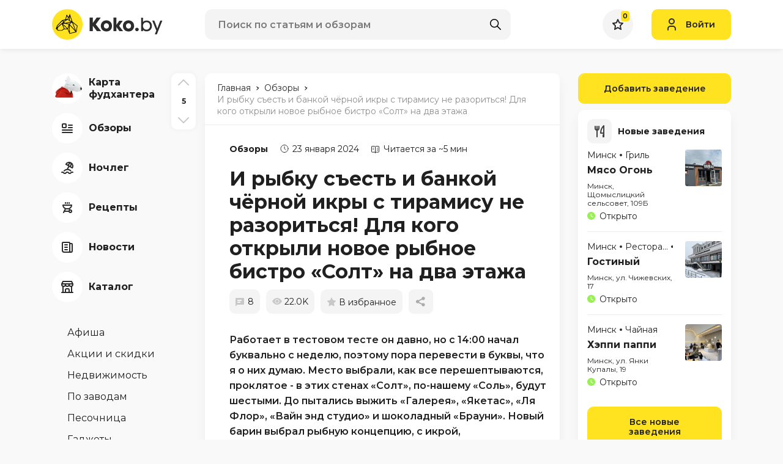

--- FILE ---
content_type: text/html; charset=UTF-8
request_url: https://koko.by/cafehouse/13254-pod-soli
body_size: 51831
content:
<!DOCTYPE html>
<html>
<head>
    <meta http-equiv="content-type" content="text/html" charset="utf-8" />
    <meta http-equiv="X-UA-Compatible" content="IE=edge,chrome=1" />
    <meta name="viewport" content="width=device-width,initial-scale=1.0,minimum-scale=1.0,maximum-scale=1.0,user-scalable=no">
    <meta name="format-detection" content="telephone=no" />
    <!--colors-->
    <meta name="theme-color" content="#FFE320">
    <meta name="csrf-token" content="4L4HhBhbku21etq95ZPvMlg5jrToihRLrOAehGIf">
    <meta property="og:title" content="И рыбку съесть и банкой чёрной икры с тирамису не разориться! Для кого открыли новое рыбное бистро «Солт» на два этажа. Адрес ресторана Солт, как найти, меню и цены, что заказать из еды"/>
<meta property="og:description" content="И рыбку съесть и банкой чёрной икры с тирамису не разориться! Для кого открыли новое рыбное бистро «Солт» на два этажа. Адрес ресторана Солт, как найти, меню и цены, что заказать из еды"/>
<meta property="og:image" content="https://koko.by/storage/thumbs/posts/13254/w680_h340_q90_rh4DsRybLuTFPiv3B5RP.jpg"/>
<meta property="og:type" content="website"/>
<meta property="og:site_name" content="Koko.by"/>
<meta property="og:url" content="https://koko.by/cafehouse/13254-pod-soli" />
            <title>И рыбку съесть и банкой чёрной икры с тирамису не разориться! Для кого открыли новое рыбное бистро «Солт» на два этажа. Адрес ресторана Солт, как найти, меню и цены, что заказать из еды</title>
        <meta name="title" content="И рыбку съесть и банкой чёрной икры с тирамису не разориться! Для кого открыли новое рыбное бистро «Солт» на два этажа. Адрес ресторана Солт, как найти, меню и цены, что заказать из еды">
        <meta name="description" content="И рыбку съесть и банкой чёрной икры с тирамису не разориться! Для кого открыли новое рыбное бистро «Солт» на два этажа. Адрес ресторана Солт, как найти, меню и цены, что заказать из еды">
        <link rel="shortcut icon" href="https://koko.by/i/koko_by_favicon.svg" type="image/svg+xml" />
    <link rel="icon" href="https://koko.by/favicon.ico" type="image/x-icon">
    <base href="/"/>
    <link rel="stylesheet" href="/css/app.css?id=393218ed3a290bbc6ec2244b87ee5249">

    <script type="text/javascript" src="/js/app.js?id=ab5d21b3f35feb5f611d94ca54ad68e0"></script>


    <script src="https://koko.by/js/vendor/popper.min.js"></script>
    <script src="https://koko.by/js/vendor/jquery.tippy.min.js"></script>
    <script src="https://koko.by/js/main.js?v=17"></script>
    <script src="https://koko.by/js/add.js?v=17"></script>

    <link rel="preconnect" href="https://fonts.googleapis.com">
    <link rel="preconnect" href="https://fonts.gstatic.com" crossorigin>
    <link href="https://fonts.googleapis.com/css2?family=Montserrat:wght@400;600;700&display=swap" rel="stylesheet">
    <script type="text/javascript" src="https://yastatic.net/share2/share.js"></script>
            <script src="https://koko.by/js/vendor/ImageTools.js?v=17"></script>
    <script src="https://koko.by/js/comments.js?v=17"></script>
    <script src="https://koko.by/js/tippy.js"></script>


        <script>
                            let coords = [53.902825, 27.555417];
                let address = 'пл. Свободы, 5';
                    </script>
	        <script src="https://api-maps.yandex.ru/2.1/?apikey=f3c6e36a-c77d-4be4-9c72-abcd220fbbd3&lang=ru-RU" type="text/javascript"></script>
        <script type="text/javascript" src="https://koko.by/js/map.js?v=17"></script>
    	<meta name="google-site-verification" content="lyFpYtsmz6yd5AaGD5AP_qcoZ5iU54KP9-6loXd1WRU" />
	<meta name="yandex-verification" content="95a18dec40c1a4f4" />

    <!-- Yandex.Metrika counter --> <script type="text/javascript" > (function(m,e,t,r,i,k,a){m[i]=m[i]||function(){(m[i].a=m[i].a||[]).push(arguments)}; m[i].l=1*new Date();k=e.createElement(t),a=e.getElementsByTagName(t)[0],k.async=1,k.src=r,a.parentNode.insertBefore(k,a)}) (window, document, "script", "https://mc.yandex.ru/metrika/tag.js", "ym"); ym(39660045, "init", { clickmap:true, trackLinks:true, accurateTrackBounce:true, webvisor:true, trackHash:true }); </script> <!-- /Yandex.Metrika counter -->
    <!-- Google tag (gtag.js) -->
<script async src="https://www.googletagmanager.com/gtag/js?id=UA-60537831-1"></script>
<script>
  window.dataLayer = window.dataLayer || [];
  function gtag(){dataLayer.push(arguments);}
  gtag('js', new Date());

  gtag('config', 'UA-60537831-1');
</script>

    </head>
<style>
    @-webkit-keyframes loading_icon_rotate {
        from {transform: rotate(0deg);}
        100% {transform: rotate(360deg);}
    }
</style>
<body>
<div class="b-wrapper ">
    <header class="s-header">
    <div class="header-middle">
        <div class="container lg-pt-15 lg-pb-15 sm-pt-10 sm-pb-10 pt-10 pb-10">
            <div class="row row-header-middle align-items-center align-items-center">
                <div class="col-h-logo col-12 col">
                    <div class="row xl-lg-gutters sm-md-gutters sm-gutters">
                                                <div class="col-auto col col-mobile-only col-header-burger-btn">
                            <a href="" class="mobile-btn__link fcm menu _js-b-toggle-navigation-menu" data-nav-id="menu">
                                <div class="burger header-mobile-burger black">
                                    <div class="line"></div>
                                    <div class="line"></div>
                                    <div class="line"></div>
                                </div>
                            </a>
                        </div>
                                                <div class="col-auto col-header-logotype col">
                            <a  href="/"  class="koko_by_logo logo__link block__link">
                                <svg viewBox="0 0 182 50" xmlns="http://www.w3.org/2000/svg">
                                    <g class="logotype-image">
                                        <path d="M25.0591 50C38.8662 50 50.0591 38.8071 50.0591 25C50.0591 11.1929 38.8662 0 25.0591 0C11.252 0 0.059082 11.1929 0.059082 25C0.059082 38.8071 11.252 50 25.0591 50Z" fill="#FFE320"/>
                                        <path d="M33.5009 20.4918L29.0809 7.71729L26.9155 13.0909L24 8.52547L21.7618 16.6564L16.56 18.1209L8.44547 26.4027L6.30457 31.9246L9.6682 35.2236H16.1327L19.9509 32.9682L25.6246 33.0018L28.6755 40.4636L29.2937 40.3246L39.8827 37.6482L40.1691 36.2L41.8518 27.1609L33.5009 20.4918ZM37.9691 34.6364L28.8282 24.7191L32.7164 21.5718L37.9691 34.6364ZM29.4655 11.5818L29.4846 11.5736L30.0064 13.1736L32.1109 19.6209L28.9091 18.4746L29.4655 11.5818ZM31.3027 20.6473L20.9164 22.6991L19.9564 20.8482L23.6437 18.3936L25.9327 17.0473L25.9991 16.9946L28.2391 19.2673L31.3027 20.6473ZM27.1209 14.8064L28.4055 11.9955L27.9509 17.6846L26.6409 16.4891L27.1209 14.8064ZM24.3146 11.1527L26.4373 14.4655L25.71 15.9136L22.8009 16.6546L24.3146 11.1527ZM23.0518 17.6846L19.3509 20.1818L18 19.0127L23.0518 17.6846ZM9.43547 26.9418L16.9437 19.4173L18.5591 20.8482L8.23547 29.72L9.43547 26.9418ZM15.7991 34.4164L10.1437 34.3491L9.13366 33.3046L9.48638 30.2682L16.1364 24.3491L19.4018 31.9918L15.7991 34.4164ZM20.4964 31.9918L17.7509 25.5455L24.6755 31.9927L20.4964 31.9918ZM17.5155 23.9091L20.8482 23.8264L27.3937 24.8682L25.6264 31.5346L17.5155 23.9091ZM26.4546 32.6991L26.6427 31.7646L27.8518 27.6991L27.9164 27.5018L28.34 36.7564L26.4546 32.6991ZM27.9527 24.0127L23.5255 23.2546L31.0337 21.6727L27.9527 24.0127ZM29.2673 39.3764L28.8282 26.3073L38.5555 36.8573L29.2673 39.3764ZM39.3637 35.51L39.0909 35.14L34.1909 22.3164L40.79 27.5646L39.3637 35.51Z" fill="black"/>
                                    </g>
                                    <g class="logotype-text">
                                        <path d="M79.4136 13.8709V14.1864L71.57 24.8755L80.1409 35.7273V36.0118H73.4363L66.8582 27.4418V36.0118H61.4545V13.8709H66.8627V22.4727L72.9982 13.8709H79.4136Z" fill="#2C2C2C"/>
                                        <path d="M98.0509 27.47C98.0955 29.2452 97.6291 30.9959 96.7072 32.5136C95.9056 33.8506 94.729 34.9228 93.3236 35.5973C91.946 36.2335 90.4447 36.5573 88.9272 36.5454C87.4085 36.5566 85.9066 36.2273 84.5318 35.5818C83.1271 34.8981 81.9513 33.8212 81.1472 32.4818C80.2283 30.9745 79.7619 29.2348 79.8036 27.47C79.7832 26.0959 80.0527 24.7329 80.5945 23.47C81.0578 22.3659 81.7663 21.3816 82.6663 20.5918C83.5279 19.8596 84.513 19.2867 85.5754 18.9C86.6477 18.5022 87.7836 18.3037 88.9272 18.3145C90.0704 18.3242 91.2037 18.5274 92.2791 18.9154C93.3451 19.2945 94.3315 19.8681 95.1881 20.6073C96.0831 21.4016 96.7907 22.3846 97.26 23.4854C97.8027 24.7427 98.0723 26.1008 98.0509 27.47V27.47ZM84.8 27.47C84.7652 28.4573 85.0665 29.4271 85.6545 30.2209C86.1523 30.9112 86.8819 31.3995 87.71 31.5964C88.5058 31.7756 89.331 31.7808 90.129 31.6118C90.9667 31.4269 91.7053 30.9365 92.2009 30.2364C92.7867 29.4356 93.0872 28.4616 93.0545 27.47C93.0701 26.7326 92.9145 26.0017 92.6 25.3345C92.3388 24.7641 91.931 24.2731 91.4181 23.9118C90.9265 23.5817 90.3806 23.3408 89.8054 23.2C89.2295 23.0528 88.6259 23.0528 88.05 23.2C87.4805 23.3426 86.9403 23.5835 86.4536 23.9118C85.939 24.2725 85.5296 24.7635 85.2672 25.3345C84.9487 26.0007 84.7888 26.7316 84.8 27.47V27.47Z" fill="#2C2C2C"/>
                                        <path d="M105.348 25.0655V25.6364L110.061 18.9H115.5V19.1527L109.713 27.4073L116.069 35.7873V36.0091H110.251L105.349 29.3364V36.0091H100.384V13.8709H105.349L105.348 25.0655Z" fill="#2C2C2C"/>
                                        <path d="M134.202 27.47C134.246 29.2452 133.78 30.9959 132.858 32.5136C132.056 33.8506 130.88 34.9228 129.475 35.5973C128.097 36.2336 126.596 36.5573 125.078 36.5455C123.559 36.5566 122.057 36.2273 120.683 35.5818C119.278 34.8982 118.102 33.8212 117.298 32.4818C116.379 30.9747 115.912 29.2349 115.955 27.47C115.934 26.0959 116.203 24.7328 116.745 23.47C117.209 22.3656 117.918 21.3811 118.818 20.5909C119.68 19.8591 120.665 19.2863 121.727 18.8991C122.8 18.5013 123.936 18.3029 125.08 18.3136C126.223 18.3233 127.356 18.5265 128.432 18.9146C129.498 19.2936 130.484 19.8673 131.341 20.6064C132.236 21.4007 132.943 22.3838 133.413 23.4846C133.955 24.7422 134.224 26.1006 134.202 27.47V27.47ZM120.952 27.47C120.917 28.4571 121.218 29.4267 121.805 30.2209C122.303 30.9113 123.033 31.3995 123.861 31.5964C124.657 31.7756 125.482 31.7808 126.28 31.6118C127.118 31.4269 127.856 30.9365 128.352 30.2364C128.938 29.4356 129.238 28.4616 129.205 27.47C129.221 26.7326 129.065 26.0017 128.751 25.3346C128.49 24.7641 128.082 24.2732 127.569 23.9118C127.077 23.5818 126.532 23.3408 125.956 23.2C125.38 23.0529 124.777 23.0529 124.201 23.2C123.631 23.3428 123.091 23.5837 122.604 23.9118C122.091 24.2734 121.683 24.7643 121.422 25.3346C121.102 26.0004 120.941 26.7314 120.952 27.47V27.47Z" fill="#2C2C2C"/>
                                        <path d="M138.84 30.4736C139.621 30.4432 140.382 30.7218 140.959 31.2491C141.232 31.5115 141.447 31.829 141.588 32.1806C141.729 32.5321 141.793 32.9097 141.777 33.2882C141.773 33.6531 141.696 34.0135 141.549 34.3476C141.402 34.6818 141.19 34.9828 140.924 35.2327C140.655 35.5149 140.33 35.7379 139.97 35.8877C139.61 36.0375 139.223 36.1107 138.833 36.1027C138.456 36.1067 138.082 36.0313 137.736 35.8814C137.39 35.7315 137.079 35.5105 136.824 35.2327C136.562 34.9804 136.353 34.6785 136.209 34.3447C136.066 34.0108 135.99 33.6517 135.986 33.2882C135.973 32.9124 136.039 32.538 136.18 32.1894C136.321 31.8408 136.534 31.5257 136.805 31.2645C137.074 31.0036 137.393 30.7993 137.742 30.6634C138.092 30.5276 138.465 30.4631 138.84 30.4736V30.4736Z" fill="#2C2C2C"/>
                                        <path d="M148.778 13.8927V21.1345C150.001 19.4691 151.919 18.6364 154.534 18.6364C155.731 18.569 156.93 18.7615 158.046 19.2009C159.162 19.6403 160.17 20.3161 161.001 21.1818C162.55 22.8751 163.383 25.1023 163.325 27.3964C163.397 29.7293 162.577 32.002 161.033 33.7518C159.504 35.4603 157.316 36.3142 154.471 36.3136C151.794 36.2712 149.896 35.407 148.778 33.7209V36.0291H145.678V13.8927H148.778ZM148.778 27.46C148.731 28.2741 148.853 29.0891 149.136 29.8539C149.419 30.6186 149.857 31.3165 150.423 31.9036C151.465 32.9444 152.871 33.5396 154.344 33.5636C155.158 33.6265 155.975 33.4975 156.731 33.1871C157.486 32.8767 158.158 32.3935 158.693 31.7764C159.731 30.5582 160.278 28.997 160.227 27.3973C160.236 25.8571 159.703 24.3628 158.724 23.1746C158.22 22.5772 157.586 22.1029 156.871 21.7878C156.156 21.4727 155.378 21.3251 154.597 21.3564C153.845 21.3352 153.095 21.4641 152.393 21.7355C151.69 22.0069 151.049 22.4154 150.506 22.9373C149.914 23.5256 149.454 24.2331 149.156 25.0128C148.858 25.7925 148.729 26.6267 148.778 27.46V27.46Z" fill="#2C2C2C"/>
                                        <path d="M172.155 31.8564L174.148 26.29L177.089 18.6682H180.378L171.396 41.3118H168.107L170.511 35.1445L163.838 18.6682H167.127L170.226 26.2582L172.155 31.8564Z" fill="#2C2C2C"/>
                                    </g>
                                </svg>
                            </a>
                        </div>
						                    </div>
                </div>
                <div class="col-h-search col-12 col">
                                            <div class="w-header-search">
    <form class="search" action="https://koko.by/search" id="_js-search-form">
        <input type="text" id="header-search-input" autocomplete="off" class="input__default" name="search" placeholder="Поиск по статьям и обзорам">
        <button class="search-submit fcm">
            <svg width="18px" height="18px" version="1.1" xmlns="http://www.w3.org/2000/svg" xmlns:xlink="http://www.w3.org/1999/xlink" x="0px" y="0px"
                 viewBox="0 0 512.005 512.005" style="enable-background:new 0 0 512.005 512.005;" xml:space="preserve">
										<path d="M505.749,475.587l-145.6-145.6c28.203-34.837,45.184-79.104,45.184-127.317c0-111.744-90.923-202.667-202.667-202.667
										S0,90.925,0,202.669s90.923,202.667,202.667,202.667c48.213,0,92.48-16.981,127.317-45.184l145.6,145.6
										c4.16,4.16,9.621,6.251,15.083,6.251s10.923-2.091,15.083-6.251C514.091,497.411,514.091,483.928,505.749,475.587z
										M202.667,362.669c-88.235,0-160-71.765-160-160s71.765-160,160-160s160,71.765,160,160S290.901,362.669,202.667,362.669z"/>
										</svg>
        </button>
    </form>

    <div class="header-search-inset _js-ajax-search-result"></div>
</div>                    
                </div>
                <div class="col-h-cabinet col-12 col">
                    <div class="w-header-cabinet">
                        <div class="row xl-lg-gutters sm-md-gutters sm-gutters justify-content-end align-items-center">
                            <div class="col-auto col col-mobile-only">
                                <a href="" class="mobile-btn__link fcm search _js-b-mobile-search">
                                    <svg width="18px" height="18px" version="1.1" xmlns="http://www.w3.org/2000/svg" xmlns:xlink="http://www.w3.org/1999/xlink" x="0px" y="0px"
                                         viewBox="0 0 512.005 512.005" style="enable-background:new 0 0 512.005 512.005;" xml:space="preserve">
											<path d="M505.749,475.587l-145.6-145.6c28.203-34.837,45.184-79.104,45.184-127.317c0-111.744-90.923-202.667-202.667-202.667
											S0,90.925,0,202.669s90.923,202.667,202.667,202.667c48.213,0,92.48-16.981,127.317-45.184l145.6,145.6
											c4.16,4.16,9.621,6.251,15.083,6.251s10.923-2.091,15.083-6.251C514.091,497.411,514.091,483.928,505.749,475.587z
											M202.667,362.669c-88.235,0-160-71.765-160-160s71.765-160,160-160s160,71.765,160,160S290.901,362.669,202.667,362.669z"/>
											</svg>
                                    <div class="close-icon">
                                        <svg xmlns="http://www.w3.org/2000/svg" version="1.1" xmlns:xlink="http://www.w3.org/1999/xlink" width="100%" height="100%" x="0" y="0" viewBox="0 0 311 311.07733" style="enable-background:new 0 0 512 512" xml:space="preserve" class=""><path xmlns="http://www.w3.org/2000/svg" d="m16.035156 311.078125c-4.097656 0-8.195312-1.558594-11.308594-4.695313-6.25-6.25-6.25-16.382812 0-22.632812l279.0625-279.0625c6.25-6.25 16.382813-6.25 22.632813 0s6.25 16.382812 0 22.636719l-279.058594 279.058593c-3.136719 3.117188-7.234375 4.695313-11.328125 4.695313zm0 0" data-original="#000000" class=""></path><path xmlns="http://www.w3.org/2000/svg" d="m295.117188 311.078125c-4.097657 0-8.191407-1.558594-11.308594-4.695313l-279.082032-279.058593c-6.25-6.253907-6.25-16.386719 0-22.636719s16.382813-6.25 22.636719 0l279.058594 279.0625c6.25 6.25 6.25 16.382812 0 22.632812-3.136719 3.117188-7.230469 4.695313-11.304687 4.695313zm0 0" data-original="#000000" class=""></path></svg>
                                    </div>
                                </a>
                            </div>
                            <div class="col-auto col">
                                <a href="https://koko.by/featured" class="default-rounded-btn fcm fav _js-wishlist-total">
                                    <svg width="18" height="18" viewBox="0 0 18 18" fill="none" xmlns="http://www.w3.org/2000/svg">
                                        <path d="M11.995 6.40479L16.8633 7.12149L13.314 10.7537L12.9591 11.1168L13.0429 11.6175L13.9293 16.9174L9.47854 14.4459L8.99306 14.1763L8.50758 14.4459L4.0742 16.9078L4.94325 11.7119L5.027 11.2111L4.67216 10.848L1.05353 7.14493L6.08107 6.40479L6.61825 6.32571L6.84448 5.83212L8.99496 1.14031L11.2379 5.84575L11.4674 6.32712L11.995 6.40479Z" fill="#FAFAFA" stroke="#2C2C2C" stroke-width="2"/>
                                    </svg>
                                                                            <div class="counter">0</div>
                                                                    </a>
                            </div>

                                                            <div class="col-auto col">
                                    <a class="button header-login-btn login  _js-b-pop" data-pop-id="popup-login">
                                        <div class="w-icon-left">
                                            <div class="icon">
                                                <svg width="14" height="20" viewBox="0 0 14 20" fill="none" xmlns="http://www.w3.org/2000/svg">
                                                    <path d="M1 19V17C1 14.7909 2.79086 13 5 13H9C11.2091 13 13 14.7909 13 17V19M11 5C11 7.20914 9.20914 9 7 9C4.79086 9 3 7.20914 3 5C3 2.79086 4.79086 1 7 1C9.20914 1 11 2.79086 11 5Z" stroke="#2C2C2C" stroke-width="2" stroke-linecap="round" stroke-linejoin="round"/>
                                                </svg>
                                            </div>
                                            <div class="text">Войти</div>
                                        </div>
                                    </a>
                                </div>
                                                    </div>
                    </div>
                </div>
            </div>
        </div>
    </div>
        <div class="w-header-post-progressline _js-document-progressbar">
        <div class="val _js-document-scrollbar-val"></div>
    </div>
    </header>
<div class="header-empty"></div>
    <section class="s-line s-page-content xl-pt-40 md-pt-20 pt-0 pb-80">
        <div class="container">
            <div
                class="row row-page-content  ">

                                    <div class="col-aside-nav col">
    <div class="navigation-menu left-side _js-navigation-menu menu">
        <a href="" class="close _js-b-toggle-navigation-menu menu" data-nav-id="menu"></a>
        <div class="menu-layout body-layout _js-b-toggle-navigation-menu menu" data-nav-id="menu"></div>
        <div class="navigation-menu-body">
            <div class="_js-aside-nav-top">
                <div class="w-aside-nav-group">
                                        <ul class="ul-navigation-aside-nav category">
					 <li class="li ">
                            <a href="https://koko.by/news/13081-foodhunter-2" class="__link navigation-aside-nav__link">
                                <div class="w-icon-left">
                                    <div class="icon">
                                        <div class="default-rounded-btn fcm">
										<!--
										<svg width="50" height="50" viewBox="0 0 50 50" fill="none" xmlns="http://www.w3.org/2000/svg">
<rect width="50" height="50" rx="25" fill="white"/>
<path d="M32.0325 17.9361C31.8563 17.2544 31.5017 16.6321 31.0053 16.1335C29.4965 14.6222 26.8626 14.6222 25.3538 16.1335C24.7284 16.7618 24.3287 17.58 24.2169 18.4601C24.1052 19.3403 24.2878 20.2326 24.7363 20.9977L21.0252 24.715C19.5214 23.8242 17.4371 24.0654 16.1691 25.3335C15.4204 26.0849 15 27.103 15 28.1645C15 29.226 15.4204 30.2442 16.1691 30.9955C16.6663 31.4929 17.2873 31.8481 17.9676 32.0244C18.1455 32.706 18.4972 33.3275 18.9948 33.826C19.3647 34.1994 19.8049 34.4956 20.29 34.6971C20.7751 34.8987 21.2954 35.0016 21.8206 35C22.3456 35.0013 22.8657 34.8984 23.3508 34.697C23.8358 34.4957 24.2762 34.1999 24.6463 33.827C25.2715 33.1988 25.6712 32.3806 25.7828 31.5007C25.8943 30.6207 25.7115 29.7285 25.2628 28.9637L28.9739 25.2465C30.4797 26.1382 32.564 25.897 33.831 24.6269C34.5796 23.8758 35 22.8578 35 21.7964C35 20.7351 34.5796 19.7171 33.831 18.966C33.334 18.4681 32.713 18.1125 32.0325 17.9361ZM32.4191 23.2117C31.6637 23.9673 30.3478 23.9683 29.5924 23.2117L28.886 22.5041L22.528 28.8736L23.2344 29.5812C23.6084 29.957 23.8183 30.4659 23.8183 30.9965C23.8183 31.527 23.6084 32.0359 23.2344 32.4117C22.478 33.1694 21.1621 33.1674 20.4077 32.4117C20.0598 32.062 19.8561 31.5939 19.8371 31.1006L19.7902 30.1998L18.8909 30.1527C18.3986 30.1329 17.9316 29.929 17.5819 29.5812C17.2077 29.2054 16.9976 28.6963 16.9976 28.1655C16.9976 27.6347 17.2077 27.1256 17.5819 26.7498C17.9586 26.3724 18.4602 26.1643 18.9938 26.1643C19.5274 26.1643 20.029 26.3724 20.4067 26.7498L21.1131 27.4574L27.4721 21.0888L26.7656 20.3812C26.3914 20.0054 26.1813 19.4963 26.1813 18.9655C26.1813 18.4347 26.3914 17.9255 26.7656 17.5497C27.521 16.7951 28.836 16.7951 29.5914 17.5497C29.9341 17.893 30.137 18.3594 30.1629 18.8629L30.2109 19.7607L31.1072 19.8087C31.6098 19.8347 32.0754 20.0379 32.4181 20.3812C32.7948 20.7595 33.0027 21.262 33.0027 21.7964C33.0027 22.3309 32.7958 22.8333 32.4191 23.2117Z" fill="black"/>
</svg>
										-->
                                            <svg xmlns="http://www.w3.org/2000/svg" xmlns:xlink="http://www.w3.org/1999/xlink" width="50" height="50" viewBox="0 0 50 50" fill="none">
  <g id="Монтажная_область_1" data-name="Монтажная область 1">
    <image id="новый0761" x="5" y="0" width="44" height="44"  xlink:href="[data-uri]"/>
  </g>
</svg>


                                        </div>
                                    </div>
                                    <div class="text">
                                        <div class="row no-gutters align-items-center">
                                            <div class="col-12 col"><span class="dash">Карта фудхантера</span></div>
                                        </div>
                                    </div>
                                </div>
                            </a>
					</li> 
                                                <li class="li ">
                            <a href="https://koko.by/category/cafehouse" class="__link navigation-aside-nav__link">
                                <div class="w-icon-left">
                                    <div class="icon">
                                        <div class="default-rounded-btn fcm">
                                            <svg width="18" height="16" viewBox="0 0 18 16" fill="none" xmlns="http://www.w3.org/2000/svg">
                                                                <path d="M11 3H17M11 7H17M1 11H17M1 15H17M2 7H6C6.55228 7 7 6.55228 7 6V2C7 1.44772 6.55228 1 6 1H2C1.44772 1 1 1.44772 1 2V6C1 6.55228 1.44772 7 2 7Z" stroke="#2C2C2C" stroke-width="2" stroke-linecap="round" stroke-linejoin="round"/>
                                                            </svg>
                                        </div>
                                    </div>
                                    <div class="text">
                                        <div class="row no-gutters align-items-center">
                                            <div class="col-12 col"><span class="dash">Обзоры</span></div>
                                        </div>
                                    </div>
                                </div>
                            </a>
                        </li>
                                                <li class="li ">
                            <a href="https://koko.by/category/stay" class="__link navigation-aside-nav__link">
                                <div class="w-icon-left">
                                    <div class="icon">
                                        <div class="default-rounded-btn fcm">
                                            <svg width="20" height="21" viewBox="0 0 20 21" fill="none" xmlns="http://www.w3.org/2000/svg">
                                                                <path d="M15.553 14.7508C12.6241 11.8223 7.87586 11.8223 4.947 14.7508M16 1.80482C13.1303 0.148045 9.4609 1.13121 7.804 4.00082L18.196 10.0008C19.8528 7.13114 18.8696 3.46172 16 1.80482ZM16 1.80482C16.957 2.35682 16.39 5.13082 14.732 8.00082M16 1.80482C15.043 1.25282 12.925 3.13082 11.268 6.00082M13 7.00082L10 12.1968M1 17.2508C1.31129 17.096 1.65249 17.0107 2 17.0008C2.79071 16.9843 3.53882 17.3583 4 18.0008C4.46118 18.6433 5.20929 19.0174 6 19.0008C6.79071 19.0174 7.53882 18.6433 8 18.0008C8.46118 17.3583 9.20929 16.9843 10 17.0008C10.7907 16.9843 11.5388 17.3583 12 18.0008C12.4612 18.6433 13.2093 19.0174 14 19.0008C14.7907 19.0174 15.5388 18.6433 16 18.0008C16.4612 17.3583 17.2093 16.9843 18 17.0008C18.3475 17.0107 18.6887 17.096 19 17.2508" stroke="#2C2C2C" stroke-width="2" stroke-linecap="round" stroke-linejoin="round"/>
                                                            </svg>
                                        </div>
                                    </div>
                                    <div class="text">
                                        <div class="row no-gutters align-items-center">
                                            <div class="col-12 col"><span class="dash">Ночлег</span></div>
                                        </div>
                                    </div>
                                </div>
                            </a>
                        </li>
                                                <li class="li ">
                            <a href="https://koko.by/category/recipes" class="__link navigation-aside-nav__link">
                                <div class="w-icon-left">
                                    <div class="icon">
                                        <div class="default-rounded-btn fcm">
                                            <svg width="16" height="18" viewBox="0 0 16 18" fill="none" xmlns="http://www.w3.org/2000/svg">
                                                                <path d="M11 15C11 16.1046 11.8954 17 13 17C14.1046 17 15 16.1046 15 15C15 13.8954 14.1046 13 13 13C11.8954 13 11 13.8954 11 15ZM11 15H3M11 11L12 13M5 11L2 17M11 2V1M8 2V1M5 2V1M15 5H1C1 8.31371 3.68629 11 7 11H9C12.2262 11.0001 14.875 8.44897 14.996 5.225L15 5Z" stroke="#2C2C2C" stroke-width="2" stroke-linecap="round" stroke-linejoin="round"/>
                                                            </svg>
                                        </div>
                                    </div>
                                    <div class="text">
                                        <div class="row no-gutters align-items-center">
                                            <div class="col-12 col"><span class="dash">Рецепты</span></div>
                                        </div>
                                    </div>
                                </div>
                            </a>
                        </li>
                                                <li class="li ">
                            <a href="https://koko.by/category/news" class="__link navigation-aside-nav__link">
                                <div class="w-icon-left">
                                    <div class="icon">
                                        <div class="default-rounded-btn fcm">
                                            <svg width="18" height="18" viewBox="0 0 18 18" fill="none" xmlns="http://www.w3.org/2000/svg">
                                                                <path d="M13 3H16C16.5523 3 17 3.44772 17 4V15C17 16.1046 16.1046 17 15 17M15 17C13.8954 17 13 16.1046 13 15V2C13 1.44772 12.5523 1 12 1H2C1.44772 1 1 1.44772 1 2V14C1 15.6569 2.34315 17 4 17H15ZM5 5H9M5 9H9M5 13H9" stroke="#2C2C2C" stroke-width="2" stroke-linecap="round" stroke-linejoin="round"/>
                                                            </svg>
                                        </div>
                                    </div>
                                    <div class="text">
                                        <div class="row no-gutters align-items-center">
                                            <div class="col-12 col"><span class="dash">Новости</span></div>
                                        </div>
                                    </div>
                                </div>
                            </a>
                        </li>
                        						<li class="li ">
                            <a href="https://koko.by/catalog" class="__link navigation-aside-nav__link">
								<div class="w-icon-left">
                                    <div class="icon">
                                        <div class="default-rounded-btn fcm">
                                            <img src="https://koko.by/storage/catalog2.svg"/>
                                        </div>
                                    </div>
                                    <div class="text">
                                        <div class="row no-gutters align-items-center">
                                            <div class="col-12 col"><span class="dash">Каталог</span></div>
                                        </div>
                                    </div>
                                </div>
                            </a>
                        </li>
                    </ul>
                                                            <ul class="ul-navigation-aside-nav secondary mt-40">
                                                <li class="li ">
                            <a href="https://koko.by/category/afisha" class="__link navigation-aside-nav__link">
                                <div class="w-icon-left no-icon">
                                    <div class="text">
                                        <div class="row no-gutters align-items-center">
                                            <div class="col-12 col"><span class="dash">Афиша</span></div>
                                        </div>
                                    </div>
                                </div>
                            </a>
                        </li>
                                                <li class="li ">
                            <a href="https://koko.by/category/contest" class="__link navigation-aside-nav__link">
                                <div class="w-icon-left no-icon">
                                    <div class="text">
                                        <div class="row no-gutters align-items-center">
                                            <div class="col-12 col"><span class="dash">Акции и скидки</span></div>
                                        </div>
                                    </div>
                                </div>
                            </a>
                        </li>
                                                <li class="li ">
                            <a href="https://koko.by/category/realt" class="__link navigation-aside-nav__link">
                                <div class="w-icon-left no-icon">
                                    <div class="text">
                                        <div class="row no-gutters align-items-center">
                                            <div class="col-12 col"><span class="dash">Недвижимость</span></div>
                                        </div>
                                    </div>
                                </div>
                            </a>
                        </li>
                                                <li class="li ">
                            <a href="https://koko.by/category/pozavodam" class="__link navigation-aside-nav__link">
                                <div class="w-icon-left no-icon">
                                    <div class="text">
                                        <div class="row no-gutters align-items-center">
                                            <div class="col-12 col"><span class="dash">По заводам</span></div>
                                        </div>
                                    </div>
                                </div>
                            </a>
                        </li>
                                                <li class="li ">
                            <a href="https://koko.by/category/other" class="__link navigation-aside-nav__link">
                                <div class="w-icon-left no-icon">
                                    <div class="text">
                                        <div class="row no-gutters align-items-center">
                                            <div class="col-12 col"><span class="dash">Песочница</span></div>
                                        </div>
                                    </div>
                                </div>
                            </a>
                        </li>
                                                <li class="li ">
                            <a href="https://koko.by/category/gadgets" class="__link navigation-aside-nav__link">
                                <div class="w-icon-left no-icon">
                                    <div class="text">
                                        <div class="row no-gutters align-items-center">
                                            <div class="col-12 col"><span class="dash">Гаджеты</span></div>
                                        </div>
                                    </div>
                                </div>
                            </a>
                        </li>
                                                <li class="li ">
                            <a href="https://koko.by/category/video" class="__link navigation-aside-nav__link">
                                <div class="w-icon-left no-icon">
                                    <div class="text">
                                        <div class="row no-gutters align-items-center">
                                            <div class="col-12 col"><span class="dash">Видео</span></div>
                                        </div>
                                    </div>
                                </div>
                            </a>
                        </li>
                        						
                    </ul>
                    
                    <ul class="ul-navigation-aside-nav social mt-40">
                                                <li class="li">
                            <a href="https://www.instagram.com/koko_by/" target="_blank" class="__link navigation-aside-nav__link">
                                <div class="w-icon-left">
                                    <div class="icon">
                                        <div class="default-rounded-btn fcm">
                                            <svg width="18" height="18" viewBox="0 0 18 18" fill="none" xmlns="http://www.w3.org/2000/svg">
                                                <path d="M9 1.62651C11.3855 1.62651 11.7108 1.62651 12.6867 1.62651C13.5542 1.62651 13.988 1.84337 14.3133 1.95181C14.747 2.16868 15.0723 2.27711 15.3976 2.60241C15.7229 2.92771 15.9398 3.25301 16.0482 3.68675C16.1566 4.01205 16.2651 4.44578 16.3735 5.31325C16.3735 6.28916 16.3735 6.50602 16.3735 9C16.3735 11.494 16.3735 11.7108 16.3735 12.6867C16.3735 13.5542 16.1566 13.988 16.0482 14.3133C15.8313 14.747 15.7229 15.0723 15.3976 15.3976C15.0723 15.7229 14.747 15.9398 14.3133 16.0482C13.988 16.1566 13.5542 16.2651 12.6867 16.3735C11.7108 16.3735 11.494 16.3735 9 16.3735C6.50602 16.3735 6.28916 16.3735 5.31325 16.3735C4.44578 16.3735 4.01205 16.1566 3.68675 16.0482C3.25301 15.8313 2.92771 15.7229 2.60241 15.3976C2.27711 15.0723 2.06024 14.747 1.95181 14.3133C1.84337 13.988 1.73494 13.5542 1.62651 12.6867C1.62651 11.7108 1.62651 11.494 1.62651 9C1.62651 6.50602 1.62651 6.28916 1.62651 5.31325C1.62651 4.44578 1.84337 4.01205 1.95181 3.68675C2.16868 3.25301 2.27711 2.92771 2.60241 2.60241C2.92771 2.27711 3.25301 2.06024 3.68675 1.95181C4.01205 1.84337 4.44578 1.73494 5.31325 1.62651C6.28916 1.62651 6.61446 1.62651 9 1.62651ZM9 0C6.50602 0 6.28916 0 5.31325 0C4.33735 0 3.68675 0.216868 3.14458 0.433736C2.60241 0.650603 2.06024 0.975904 1.51807 1.51807C0.975904 2.06024 0.759037 2.49398 0.433736 3.14458C0.216868 3.68675 0.108434 4.33735 0 5.31325C0 6.28916 0 6.61446 0 9C0 11.494 0 11.7108 0 12.6867C0 13.6627 0.216868 14.3133 0.433736 14.8554C0.650603 15.3976 0.975904 15.9398 1.51807 16.4819C2.06024 17.0241 2.49398 17.241 3.14458 17.5663C3.68675 17.7831 4.33735 17.8916 5.31325 18C6.28916 18 6.61446 18 9 18C11.3855 18 11.7108 18 12.6867 18C13.6627 18 14.3133 17.7831 14.8554 17.5663C15.3976 17.3494 15.9398 17.0241 16.4819 16.4819C17.0241 15.9398 17.241 15.506 17.5663 14.8554C17.7831 14.3133 17.8916 13.6627 18 12.6867C18 11.7108 18 11.3855 18 9C18 6.61446 18 6.28916 18 5.31325C18 4.33735 17.7831 3.68675 17.5663 3.14458C17.3494 2.60241 17.0241 2.06024 16.4819 1.51807C15.9398 0.975904 15.506 0.759037 14.8554 0.433736C14.3133 0.216868 13.6627 0.108434 12.6867 0C11.7108 0 11.494 0 9 0Z" />
                                                <path d="M9 4.33735C6.39759 4.33735 4.33735 6.39759 4.33735 9C4.33735 11.6024 6.39759 13.6627 9 13.6627C11.6024 13.6627 13.6627 11.6024 13.6627 9C13.6627 6.39759 11.6024 4.33735 9 4.33735ZM9 12.0361C7.3735 12.0361 5.96386 10.7349 5.96386 9C5.96386 7.3735 7.26506 5.96386 9 5.96386C10.6265 5.96386 12.0361 7.26506 12.0361 9C12.0361 10.6265 10.6265 12.0361 9 12.0361Z" />
                                                <path d="M13.7711 5.31325C14.3699 5.31325 14.8554 4.82778 14.8554 4.22892C14.8554 3.63005 14.3699 3.14458 13.7711 3.14458C13.1722 3.14458 12.6867 3.63005 12.6867 4.22892C12.6867 4.82778 13.1722 5.31325 13.7711 5.31325Z" />
                                            </svg>
                                        </div>
                                    </div>
                                    <div class="text">
                                        <div class="row no-gutters align-items-center">
                                            <div class="col-12 col">
                                                <div class="name">Instagram</div>
                                                <div class="description">1M подписчиков</div>                                            </div>
                                        </div>
                                    </div>
                                </div>
                            </a>
                        </li>
                                                                        <li class="li">
                            <a href="https://t.me/koko_by" target="_blank" class="__link navigation-aside-nav__link">
                                <div class="w-icon-left">
                                    <div class="icon">
                                        <div class="default-rounded-btn fcm">
                                            <svg width="18" height="17" viewBox="0 0 18 17" fill="none" xmlns="http://www.w3.org/2000/svg">
                                                <path d="M18 0.570529L15.1528 15.4348C15.1528 15.4348 14.7544 16.4654 13.66 15.9711L7.09065 10.7551L7.06019 10.7397C7.94756 9.91458 14.8286 3.50779 15.1293 3.21738C15.5949 2.76761 15.3059 2.49985 14.7653 2.8396L4.60117 9.52387L0.679868 8.15757C0.679868 8.15757 0.0627701 7.93026 0.00340374 7.436C-0.0567437 6.94092 0.700177 6.67317 0.700177 6.67317L16.6861 0.179003C16.6861 0.179003 18 -0.418803 18 0.570529Z" />
                                            </svg>
                                        </div>
                                    </div>
                                    <div class="text">
                                        <div class="row no-gutters align-items-center">
                                            <div class="col-12 col">
                                                <div class="name">Telegram</div>
                                                <div class="description">130K подписчиков</div>                                            </div>
                                        </div>
                                    </div>
                                </div>
                            </a>
                        </li>
                                                                        <li class="li">
                            <a href="https://vb.me/koko_by" target="_blank" class="__link navigation-aside-nav__link">
                                <div class="w-icon-left">
                                    <div class="icon">
                                        <div class="default-rounded-btn fcm">
                                            <svg width="18" height="20" viewBox="0 0 18 20" fill="none" xmlns="http://www.w3.org/2000/svg">
                                                <path d="M13.9319 0.467926C10.6649 -0.155975 7.27225 -0.155975 4.00523 0.467926C2.56021 0.779877 0.73822 2.5268 0.424084 3.89938C-0.141361 6.58216 -0.141361 9.32732 0.424084 12.0101C0.801047 13.3827 2.62304 15.1296 4.00523 15.4416C4.06806 15.4416 4.13089 15.5039 4.13089 15.5663V19.4969C4.13089 19.6841 4.3822 19.8089 4.50785 19.6217L6.39267 17.6876C6.39267 17.6876 7.90052 16.1278 8.15183 15.8783C8.15183 15.8783 8.21466 15.8159 8.27749 15.8159C10.1623 15.8783 12.1099 15.6911 13.9948 15.3792C15.4398 15.0672 17.2618 13.3203 17.5759 11.9477C18.1414 9.26493 18.1414 6.51977 17.5759 3.83699C17.199 2.5268 15.377 0.779877 13.9319 0.467926ZM13.9948 12.1973C13.6806 12.8212 13.3037 13.3203 12.6754 13.6322C12.4869 13.6946 12.2984 13.757 12.1099 13.8194C11.8586 13.757 11.6702 13.6946 11.4817 13.6322C9.4712 12.8212 7.58639 11.6982 6.07854 10.076C5.26178 9.14015 4.57068 8.07952 4.00523 6.9565C3.75393 6.39499 3.50262 5.89587 3.31414 5.33436C3.12565 4.83524 3.43979 4.33611 3.75392 3.96177C4.06806 3.58743 4.44503 3.33787 4.88482 3.1507C5.19895 2.96353 5.51309 3.08831 5.7644 3.33787C6.26702 3.96177 6.76963 4.58567 7.1466 5.27197C7.39791 5.7087 7.33508 6.20782 6.89529 6.51977C6.76963 6.58216 6.7068 6.64455 6.58115 6.76933C6.51832 6.83172 6.39267 6.89411 6.32984 7.01889C6.20419 7.20606 6.20419 7.39323 6.26701 7.5804C6.76963 9.01537 7.71204 10.1384 9.15707 10.7623C9.40837 10.8871 9.59686 10.9495 9.911 10.9495C10.3508 10.8871 10.5393 10.388 10.8534 10.1384C11.1675 9.88884 11.5445 9.88884 11.9215 10.076C12.2356 10.2632 12.5497 10.5127 12.9267 10.7623C13.2408 11.0119 13.555 11.199 13.8691 11.4486C14.0576 11.5734 14.1204 11.8853 13.9948 12.1973ZM11.356 7.51801C11.2304 7.51801 11.2932 7.51801 11.356 7.51801C11.1047 7.51801 11.0419 7.39323 10.9791 7.20606C10.9791 7.08128 10.9791 6.89411 10.9162 6.76933C10.8534 6.51977 10.7277 6.27021 10.4764 6.08304C10.3508 6.02065 10.2251 5.95826 10.0995 5.89587C9.91099 5.83348 9.78534 5.83348 9.59686 5.83348C9.40838 5.77109 9.34555 5.64631 9.34555 5.45914C9.34555 5.33436 9.53403 5.20958 9.65969 5.20958C10.6649 5.27197 11.4188 5.83348 11.5445 7.01889C11.5445 7.08128 11.5445 7.20606 11.5445 7.26845C11.5445 7.39323 11.4817 7.51801 11.356 7.51801ZM10.7277 4.77285C10.4136 4.64807 10.0995 4.52328 9.72251 4.46089C9.59686 4.46089 9.40838 4.3985 9.28272 4.3985C9.09424 4.3985 8.96859 4.27372 9.03141 4.08655C9.03141 3.89938 9.15707 3.7746 9.34555 3.83699C9.97382 3.89938 10.5393 4.02416 11.1047 4.27372C12.2356 4.83524 12.8639 5.77109 13.0524 7.01889C13.0524 7.08128 13.0524 7.14367 13.0524 7.20606C13.0524 7.33084 13.0524 7.45562 13.0524 7.64279C13.0524 7.70518 13.0524 7.76757 13.0524 7.82996C12.9895 8.07952 12.5497 8.14191 12.4869 7.82996C12.4869 7.76757 12.4241 7.64279 12.4241 7.5804C12.4241 7.01889 12.2984 6.45738 12.0471 5.95826C11.6702 5.39675 11.2304 5.02241 10.7277 4.77285ZM14.1204 8.51625C13.9319 8.51625 13.8063 8.32908 13.8063 8.14191C13.8063 7.76757 13.7435 7.39323 13.6806 7.01889C13.4293 5.0224 11.7958 3.40026 9.84817 3.08831C9.53403 3.02592 9.2199 3.02592 8.96859 2.96353C8.78011 2.96353 8.52879 2.96353 8.46597 2.71397C8.40314 2.5268 8.59162 2.33963 8.7801 2.33963C8.84293 2.33963 8.90576 2.33963 8.90576 2.33963C11.4817 2.40202 9.03141 2.33963 8.90576 2.33963C11.5445 2.40202 13.7435 4.14894 14.1832 6.76933C14.2461 7.20606 14.3089 7.64279 14.3089 8.14191C14.4346 8.32908 14.3089 8.51625 14.1204 8.51625Z" />
                                            </svg>
                                        </div>
                                    </div>
                                    <div class="text">
                                        <div class="row no-gutters align-items-center">
                                            <div class="col-12 col">
                                                <div class="name">Viber</div>
                                                <div class="description">45K подписчиков</div>                                            </div>
                                        </div>
                                    </div>
                                </div>
                            </a>
                        </li>
                                                                        <li class="li">
                            <a href="https://vk.com/kokoby" target="_blank" class="__link navigation-aside-nav__link">
                                <div class="w-icon-left">
                                    <div class="icon">
                                        <div class="default-rounded-btn fcm">
                                            <svg width="18" height="12" viewBox="0 0 18 12" fill="none" xmlns="http://www.w3.org/2000/svg">
                                                <path d="M9.80387 11.4545C3.65397 11.4545 0.146159 7.15479 0 0H3.08057C3.18176 5.25143 5.45284 7.47584 7.25172 7.93448V0H10.1524V4.52907C11.9288 4.33415 13.7951 2.27027 14.4247 0H17.3254C17.0882 1.17743 16.6152 2.29226 15.9362 3.27477C15.2572 4.25729 14.3867 5.08634 13.3791 5.71007C14.5038 6.28 15.4972 7.08668 16.2937 8.07688C17.0902 9.06708 17.6718 10.2183 18 11.4545H14.807C14.5124 10.3808 13.9135 9.41957 13.0855 8.6914C12.2575 7.96324 11.2372 7.5005 10.1524 7.36118V11.4545H9.80387Z" />
                                            </svg>
                                        </div>
                                    </div>
                                    <div class="text">
                                        <div class="row no-gutters align-items-center">
                                            <div class="col-12 col">
                                                <div class="name">VK</div>
                                                <div class="description">22.5K подписчиков</div>                                            </div>
                                        </div>
                                    </div>
                                </div>
                            </a>
                        </li>
                                            </ul>
                </div>
            </div>
        </div>
    </div>
</div>                                                    <div class="col-content col col-mobile-article-content _js-col-content">
                        <div class="w-article-center-content">
                                <div class="w-default-posts-list">
        <div class="w-default-post-list-item ranking-aside ranking-mobile-relative xxl-mb-30 mb-15">
            <div class="w-ranking _js-post-vote " data-post-id="13254">
    <div class="frame">
        <div class="w-button">
            <a data-action="like" data-post-id="13254" class="btn fcm plus ">
                <svg width="18" height="10" viewBox="0 0 18 10" fill="none" xmlns="http://www.w3.org/2000/svg"><path d="M1 9L9 1L17 9" stroke-width="2" stroke-linecap="round" stroke-linejoin="round"/></svg>
            </a>
        </div>
        <div class="count _js-post-likes" data-post-id="13254">5</div>
        <div class="w-button">
            <a data-action="dislike" data-post-id="13254" class="btn fcm minus ">
                <svg width="18" height="10" viewBox="0 0 18 10" fill="none" xmlns="http://www.w3.org/2000/svg"><path d="M1 9L9 1L17 9" stroke-width="2" stroke-linecap="round" stroke-linejoin="round"/></svg>
            </a>
        </div>
    </div>
</div>            <div class="frame overflow-inherit">
                <div class="w-breadcrumbs-mobile-scroll-shadow" itemscope itemtype="http://schema.org/BreadcrumbList">
        <div class="w-breadcrumbs">
                    <span itemprop="itemListElement" itemscope itemtype="https://schema.org/ListItem">
                            <a href="/" itemprop="item" class="__link">
                <span itemprop="name">Главная</span>
                <meta itemprop="position" content="1">
            </a>
                    <span class="hr">-</span>
                        </span>
                    <span itemprop="itemListElement" itemscope itemtype="https://schema.org/ListItem">
                            <a href="https://koko.by/category/cafehouse" itemprop="item" class="__link">
                <span itemprop="name">Обзоры</span>
                <meta itemprop="position" content="2">
            </a>
                    <span class="hr">-</span>
                        </span>
                    <span itemprop="itemListElement" itemscope itemtype="https://schema.org/ListItem">
                            <span class="page-name" itemprop="item">
                <span itemprop="name">И рыбку съесть и банкой чёрной икры с тирамису не разориться! Для кого открыли новое рыбное бистро «Солт» на два этажа</span>
                <meta itemprop="position" content="3">
            </span>
                        </span>
            </div>
    </div>
                <div class="w-default-post-article _js-article-post-height">
                    <div class="w-post-header-frame">
                        <div class="frame">
                            <div class="post-top-info">
                                <div class="row md-gutters md-pb-10 pb-0">
                                    <div class="col-auto pb-10">
                                        <div class="category-name">
                                            <a href="https://koko.by/category/cafehouse" class="__link">Обзоры</a>
                                        </div>
                                    </div>
                                    <div class="col-auto pb-10">
                                        <div class="date">
                                            <div class="w-icon-left time">
                                                <div class="icon">
                                                    <svg width="14" height="13" viewBox="0 0 14 13" fill="none" xmlns="http://www.w3.org/2000/svg">
                                                        <path d="M7 3.16667V6.5L9 8.5M13 6.5C13 9.81371 10.3137 12.5 7 12.5C3.68629 12.5 1 9.81371 1 6.5C1 3.18629 3.68629 0.5 7 0.5C10.3137 0.5 13 3.18629 13 6.5Z" stroke="#2C2C2C" stroke-linecap="round" stroke-linejoin="round"></path>
                                                    </svg>
                                                </div>
                                                <div class="text">23 января 2024</div>
                                            </div>
                                        </div>
                                    </div>

                                    <div class="col-auto pb-10">
                                        <div class="date">
                                            <div class="w-icon-left read-time">
                                                <div class="icon">
                                                    <svg width="13" height="12" viewBox="0 0 13 12" fill="none" xmlns="http://www.w3.org/2000/svg">
                                                        <path d="M6.5 1.79412C6.5 1.0794 5.90305 0.5 5.16667 0.5H1.16667C0.798477 0.5 0.5 0.789698 0.5 1.14706V9.55882C0.5 9.91618 0.798477 10.2059 1.16667 10.2059H5.16667C5.90305 10.2059 6.5 10.7853 6.5 11.5M6.5 1.79412C6.5 1.0794 7.09695 0.5 7.83333 0.5H11.8333C12.2015 0.5 12.5 0.789698 12.5 1.14706V9.55882C12.5 9.91618 12.2015 10.2059 11.8333 10.2059H7.83333C7.09695 10.2059 6.5 10.7853 6.5 11.5M6.5 1.79412V11.5M2.83333 3.5H3.5M2.83333 5.5H3.5M9.5 3.5H10.1667M9.5 5.5H10.1667M9.5 7.5H10.1667" stroke="#2C2C2C" stroke-linecap="round" stroke-linejoin="round"/>
                                                    </svg>
                                                </div>
                                                <div class="text">Читается за ~5 мин</div>
                                            </div>
                                        </div>
                                    </div>

                                </div>
                            </div>

                            <h1 class="pagetitle posttitle _js-pagetitle-text">И рыбку съесть и банкой чёрной икры с тирамису не разориться! Для кого открыли новое рыбное бистро «Солт» на два этажа</h1>

							
                            <div class="w-post-top-controlls xxl-pt-10 md-pt-5 pt-5 ">
                                <div class="row sm-gutters">
                                                                                                            <div class="col-auto pt-5">
                                        <a href="" class="block__link __link pointer post-sticker-item auto-width _js-b-ancor" button-id="_js-comments-container">
                                            <div class="w-icon-left comments">
                                                <div class="icon">
                                                    <svg width="14" height="14" viewBox="0 0 14 14" fill="none" xmlns="http://www.w3.org/2000/svg"><path d="M12.6 0H1.4C0.6279 0 0 0.6279 0 1.4V14L2.8 11.001H12.6C13.3721 11.001 14 10.5721 14 9.8V1.4C14 0.6279 13.3721 0 12.6 0ZM8 8.00098H3V6.00098H8V8.00098ZM10 5.00195L3 5.00098V3.00098L10 3.00195V5.00195Z" fill="#C8C8C8"></path></svg>
                                                </div>
                                                <div class="text">8</div>
                                            </div>
                                        </a>
                                    </div>
                                    <div class="col-auto pt-5">
                                        <div class="post-sticker-item auto-width">
                                            <div class="w-icon-left views">
                                                <div class="icon">
                                                    <svg width="16" height="11" viewBox="0 0 16 11" fill="none" xmlns="http://www.w3.org/2000/svg"><path d="M10.5 5.5C10.5 6.16304 10.2366 6.79893 9.76777 7.26777C9.29893 7.73661 8.66304 8 8 8C7.33696 8 6.70107 7.73661 6.23223 7.26777C5.76339 6.79893 5.5 6.16304 5.5 5.5C5.5 4.83696 5.76339 4.20107 6.23223 3.73223C6.70107 3.26339 7.33696 3 8 3C8.66304 3 9.29893 3.26339 9.76777 3.73223C10.2366 4.20107 10.5 4.83696 10.5 5.5Z" fill="#C8C8C8"></path><path d="M0 5.5C0 5.5 3 0 8 0C13 0 16 5.5 16 5.5C16 5.5 13 11 8 11C3 11 0 5.5 0 5.5ZM8 9C8.92826 9 9.8185 8.63125 10.4749 7.97487C11.1313 7.3185 11.5 6.42826 11.5 5.5C11.5 4.57174 11.1313 3.6815 10.4749 3.02513C9.8185 2.36875 8.92826 2 8 2C7.07174 2 6.1815 2.36875 5.52513 3.02513C4.86875 3.6815 4.5 4.57174 4.5 5.5C4.5 6.42826 4.86875 7.3185 5.52513 7.97487C6.1815 8.63125 7.07174 9 8 9Z" fill="#C8C8C8"></path></svg>
                                                </div>
                                                <div class="text">22.0K</div>
                                            </div>
                                        </div>
                                    </div>
                                    <div class="col-auto pt-5">
                                        <div class="favorits-btn post-sticker-item auto-width">
                                            <label class="label block pointer">
    <input type="checkbox" class="hidden selector _js-wishlist-button"  data-id="13254">
    <div class="custom">
        <div class="w-icon-left gray-icon fav">
            <div class="icon fcm">
                <svg width="14" height="15" viewBox="0 0 14 15" fill="none" xmlns="http://www.w3.org/2000/svg">
                    <path d="M13.9892 6.10601C14.0592 5.73917 13.7794 5.29896 13.4296 5.29896L9.44272 4.71202L7.62412 0.896887C7.55417 0.750151 7.48423 0.676783 7.34434 0.603415C6.99461 0.383311 6.57493 0.530047 6.36509 0.896887L4.61644 4.71202L0.629515 5.29896C0.419676 5.29896 0.279784 5.37233 0.209838 5.51907C-0.069946 5.81254 -0.069946 6.25275 0.209838 6.54622L3.07763 9.48093L2.37817 13.6629C2.37817 13.8096 2.37817 13.9564 2.44811 14.1031C2.65795 14.47 3.07763 14.6167 3.42736 14.3966L6.99461 12.4157L10.5619 14.3966C10.6318 14.47 10.7717 14.47 10.9116 14.47H11.0515C11.4012 14.3966 11.681 14.0297 11.611 13.5895L10.9116 9.40757L13.7794 6.47285C13.9193 6.39948 13.9892 6.25275 13.9892 6.10601Z"/>
                </svg>
            </div>
            <div class="text default"><span class="dash">В избранное</span></div>
            <div class="text active"><span class="dash">В избранном</span></div>
        </div>
    </div>
</label>                                        </div>
                                    </div>
									<div class="col-auto pt-5">
										<div class="ya-share2" data-curtain data-limit="0" data-more-button-type="short" data-services="vkontakte,odnoklassniki,telegram,twitter,viber,whatsapp"></div>
									</div>
                                </div>
                            </div>
                        </div>
                    </div>

                    <article class="article bigger _js-article-fancy-images" data-images-fancy="fancy001">
                        <p><strong>Работает в тестовом тесте он давно, но с 14:00 начал буквально с неделю, поэтому пора перевести в буквы, что я о них думаю. Место выбрали, как все перешептываются, проклятое - в этих стенах &laquo;Солт&raquo;, по-нашему &laquo;Соль&raquo;, будут шестыми. До пытались выжить &laquo;Галерея&raquo;, &laquo;Якетас&raquo;, &laquo;Ля Флор&raquo;, &laquo;Вайн энд студио&raquo; и шоколадный &laquo;Брауни&raquo;. Новый барин выбрал рыбную концепцию, с икрой, морепродуктами и шпротными бутербродами. Средний чек примерно 60р без алкоголя.</strong></p>
<p><img src="[data-uri]" data-src="https://koko.by/storage/thumbs/uploads/pages/w1600_h1600_q90_water_img-8202_1705867377.JPG" alt="" width="1600" height="1068"></p>
<p>Спецом не давал обзор в блог, ждал, когда они откроются официально с нормальным режимом работы. За то время, что они тренировались на котиках, я успел навестить их четыре раза, а они - один раз облить меня просекко. И сейчас наглядно покажу, за что стоит разбить копилку.</p>
<p><img src="[data-uri]" data-src="https://koko.by/storage/thumbs/uploads/pages/w1600_h1600_q90_water_photo1_1705846952.jpg" alt=""></p>
<p><img src="[data-uri]" data-src="https://koko.by/storage/thumbs/uploads/pages/w1600_h1600_q90_water_photo2_1705846961.jpg" alt=""></p>
<h4 style="text-align: center;">АТМОСФЕРА</h4>
<p>Если вы не помните, как тут было, то и не вспоминайте. На первом этаже чинные диваны и высокие столы, на втором опять диваны, кресла, большой круглый стол у стены и випка с видом на проспект.</p>
<p><img src="[data-uri]" data-src="https://koko.by/storage/thumbs/uploads/pages/w1600_h1600_q90_water_photo3_1705846970.jpg" alt="" width="1600" height="1200"></p>
<p><img src="[data-uri]" data-src="https://koko.by/storage/thumbs/uploads/pages/w1600_h1600_q90_water_photo4_1705846980.jpg" alt="" width="1600" height="1200"></p>
<p><img src="[data-uri]" data-src="https://koko.by/storage/thumbs/uploads/pages/w1600_h1600_q90_water_photo5_1705846988.jpg" alt=""></p>
<p><img src="[data-uri]" data-src="https://koko.by/storage/thumbs/uploads/pages/w1600_h1600_q90_water_photo6_1705846997.jpg" alt="" width="1600" height="1200"></p>
<p>По атмосфере уютно, местами романтично, но хотелось бы увидеть белые скатерти на мраморных столах, сервировку тарелками и чуть больше элементов на морскую тематику. Возможно, соль не про рыбу.</p>
<p><img src="[data-uri]" data-src="https://koko.by/storage/thumbs/uploads/pages/w1600_h1600_q90_water_photo7_1705847006.jpg" alt=""></p>
<p><img src="[data-uri]" data-src="https://koko.by/storage/thumbs/uploads/pages/w1600_h1600_q90_water_photo9_1705847022.jpg" alt="" width="1600" height="1200"></p>
<p><img src="[data-uri]" data-src="https://koko.by/storage/thumbs/uploads/pages/w1600_h1600_q90_water_photo10_1705847031.jpg" alt=""></p>
<p><img src="[data-uri]" data-src="https://koko.by/storage/thumbs/uploads/pages/w1600_h1600_q90_water_photo8_1705847268.jpg" alt=""></p>
<h4 style="text-align: center;">МЕНЮ</h4>
<p>Нескромно и со вкусом: краб, чёрная икра, устрицы. Цены, как во всех ресторанах, при этом можно уложиться в 100р на двоих, если не пить медведя на велосипеде по 19р за бокал, а воду запросить из фильтра.</p>
<p><img src="[data-uri]" data-src="https://koko.by/storage/thumbs/uploads/pages/w1600_h1600_q90_water_photo11_1705847042.jpg" alt="" width="1200" height="1600"></p>
<p><img src="[data-uri]" data-src="https://koko.by/storage/thumbs/uploads/pages/w1600_h1600_q90_water_photo12_1705847050.jpg" alt=""></p>
<p>Цены, как на рыбий глаз поставили, в среднем любое блюдо или 25 или 35 рублей. Да, низкий поклон, что написали вес заказанной еды.</p>
<p><img src="[data-uri]" data-src="https://koko.by/storage/thumbs/uploads/pages/w1600_h1600_q90_water_photo13_1705847061.jpg" alt=""></p>
<p>Идейный вдохновитель рыбных приключений - ресторатор Денис Докин. За кухней следит Илья Мажуго, он же обновил меню в &laquo;Сябрах&raquo;, он же облил меня просекко, он же потом пил со мной горькую.</p>
<p><img src="[data-uri]" data-src="https://koko.by/storage/thumbs/uploads/pages/w1600_h1600_q90_water_photo8_1705846924.jpg" alt="" width="1600" height="1263"></p>
<p><strong>На что стоит обратить внимание, но решать как всегда вам.</strong></p>
<p><strong>1.</strong> Кукольный риет из нерки с красной икрой за 25р, в нём хорошо всё.</p>
<p><img src="[data-uri]" data-src="https://koko.by/storage/thumbs/uploads/pages/w1600_h1600_q90_water_photo7_1705846733.jpg" alt="" width="1600" height="1336"></p>
<p><strong>2.</strong> Самодельные макароны с тем, что продал &laquo;Джон Дори&raquo; за 35р.</p>
<p><img src="[data-uri]" data-src="https://koko.by/storage/thumbs/uploads/pages/w1600_h1600_q90_water_photo6_1705846743.jpg" alt="" width="1600" height="1290"></p>
<p><strong>3.</strong> Кремовая солянка буйабес с морскими гадами за 25р тарелка.</p>
<p><img src="[data-uri]" data-src="https://koko.by/storage/thumbs/uploads/pages/w1600_h1600_q90_water_photo15_1705847082.jpg" alt=""></p>
<p><img src="[data-uri]" data-src="https://koko.by/storage/thumbs/uploads/pages/w1600_h1600_q90_water_photo16_1705847091.jpg" alt="" width="1600" height="1200"></p>
<p><strong>4.</strong> Толстый бутерброд из детства с рижскими шпротами за 15р.</p>
<p><img src="[data-uri]" data-src="https://koko.by/storage/thumbs/uploads/pages/w1600_h1600_q90_water_img-6113_1705867314.jpg" alt=""></p>
<p><strong>5.</strong> Любите Цезарей? То вот этот с большими жареными креветками за 35р. Видел, как корейцы отрывают верхний панцирь и едят. Не рискнул.</p>
<p><img src="[data-uri]" data-src="https://koko.by/storage/thumbs/uploads/pages/w1600_h1600_q90_water_img-6117_1705867324.jpg" alt=""></p>
<p><img src="[data-uri]" data-src="https://koko.by/storage/thumbs/uploads/pages/w1600_h1600_q90_water_img-6122_1705867340.jpg" alt="" width="1200" height="1600"></p>
<p>Надо больше сухарей, заменить несладкие черри на сладкие.</p>
<p><strong>6.</strong> Срез с тушки тунца в приятной луже соуса с гулькой гуакамоле - 25р.</p>
<p><img src="[data-uri]" data-src="https://koko.by/storage/thumbs/uploads/pages/w1600_h1600_q90_water_photo3_1705846760.jpg" alt="" width="1200" height="1600"></p>
<p><strong>7.</strong> В кинокоробке попкорн из креветок с соусом - 25р, вкусно и мало.</p>
<p><img src="[data-uri]" data-src="https://koko.by/storage/thumbs/uploads/pages/w1600_h1600_q90_water_photo4_1705846784.jpg" alt="" width="1600" height="1200"></p>
<p><strong>8.</strong> Фальшь-пирог - накрытый хрустящим тестом гуляш из белой рыбы, гребешков и картошки фри в сливочном соусе за 29р. Вкусно.</p>
<p><img src="[data-uri]" data-src="https://koko.by/storage/thumbs/uploads/pages/w1600_h1600_q90_water_photo17_1705847127.jpg" alt=""></p>
<p><img src="[data-uri]" data-src="https://koko.by/storage/thumbs/uploads/pages/w1600_h1600_q90_water_photo19_1705847137.jpg" alt=""></p>
<p>Над жареной картошкой надо поработать, она нехрустящая и жирная.</p>
<p><strong>9.</strong> Фантастически вкусные равиоли с сочным крабом под сливочным соусом за 35р выглядят как колобки, попавшие под фуру.</p>
<p><img src="[data-uri]" data-src="https://koko.by/storage/thumbs/uploads/pages/w1600_h1600_q90_water_photo5_1705846807.jpg" alt="" width="1600" height="1334"></p>
<p><strong>10.</strong> Вкуснейший хумус с жареным угрём за 25р, как украли. Сам хумус буквально размазали по тарелке тонким слоем. Негодно так делать!</p>
<p><img src="[data-uri]" data-src="https://koko.by/storage/thumbs/uploads/pages/w1600_h1600_q90_water_photo18_1705847151.jpg" alt=""></p>
<p><img src="[data-uri]" data-src="https://koko.by/storage/thumbs/uploads/pages/w1600_h1600_q90_water_photo20_1705847162.jpg" alt=""></p>
<p><strong>11.</strong> На десерт для фото в инсту - банка чёрной икры тирамису за 16р.</p>
<p><img src="[data-uri]" data-src="https://koko.by/storage/thumbs/uploads/pages/w1600_h1600_q90_water_photo21_1705847172.jpg" alt=""></p>
<p><img src="[data-uri]" data-src="https://koko.by/storage/thumbs/uploads/pages/w1600_h1600_q90_water_photo22_1705847186.jpg" alt=""></p>
<p>Хлеб пекут сами на отлично весь, вода за деньги - да - 16р за 750мл.</p>
<p><img src="[data-uri]" data-src="https://koko.by/storage/thumbs/uploads/pages/w1600_h1600_q90_water_photo14_1705847195.jpg" alt=""></p>
<p><strong>Дальше спорное, но кто не рискует, тот не рискует.</strong></p>
<p><strong>1.</strong> Порванного краба в сметане запихнули в свою же клешню, украсили чёрной икрой и гуакамоле. С вас 75р и зря выкинутые деньги за понты.</p>
<p><img src="[data-uri]" data-src="https://koko.by/storage/thumbs/uploads/pages/w1600_h1600_q90_water_photo13_1705846824.jpg" alt="" width="1600" height="1200"></p>
<p>Стейки и краба ем дома, напоминаю про <a style="color: rgb(186, 55, 42);" href="https://koko.by/cafehouse/13236-marlin-monro" target="_blank" rel="noopener">краба на акции</a> за 100р.</p>
<p><img src="[data-uri]" data-src="https://koko.by/storage/thumbs/uploads/pages/w1600_h1600_q90_water_w1600-h1600-q90-water-photo31-1702650701_1705842139.jpeg" alt=""></p>
<p><strong>2.</strong> Эстетично подают икру по 35р за 50г с пампушками и маслом. Да!</p>
<p><img src="[data-uri]" data-src="https://koko.by/storage/thumbs/uploads/pages/w1600_h1600_q90_water_photo14_1705846834.jpg" alt=""></p>
<p><strong>3.</strong> Тартар из говядины в трёх видах горчицы не имел вкуса мяса, перебор уксусности. Подают его на хрустящих сырных крокетах, с вас 25р.</p>
<p><img src="[data-uri]" data-src="https://koko.by/storage/thumbs/uploads/pages/w1600_h1600_q90_water_img-3674-1_1705867357.jpg" alt="" width="1600" height="1200"></p>
<p><strong>4.</strong> Упругие ноги осьминога пожарили вкусно, а вот с подачей нужно поработать. Взял много - заплатил так же, 105р на бочку. Вкусно.</p>
<p><img src="[data-uri]" data-src="https://koko.by/storage/thumbs/uploads/pages/w1600_h1600_q90_water_photo2_1705846850.jpg" alt=""></p>
<p><strong>5.</strong> Улитки с костным мозгом на костях с ломтём хлеба за 23р, без эмоций.</p>
<p><img src="[data-uri]" data-src="https://koko.by/storage/thumbs/uploads/pages/w1600_h1600_q90_water_photo10_1705846860.jpg" alt="" width="1600" height="1200"></p>
<p><strong>6.</strong> К трём пышным лухари пончикам, фаршированным крабом и посыпанным скромно чёрной икрой за 23р, хочется соуса, пресновато.</p>
<p><img src="[data-uri]" data-src="https://koko.by/storage/thumbs/uploads/pages/w1600_h1600_q90_water_photo11_1705846870.jpg" alt="" width="1600" height="1200"></p>
<p>По коктейлям с учётом цены есть вопросы по крепости и объёму в стакане, могу советовать Тобакко Кортель на вискаре за 22р.</p>
<p><img src="[data-uri]" data-src="https://koko.by/storage/thumbs/uploads/pages/w1600_h1600_q90_water_photo1_1705846885.jpg" alt="" width="1600" height="1316"></p>
<p><img src="[data-uri]" data-src="https://koko.by/storage/thumbs/uploads/pages/w1600_h1600_q90_water_photo12_1705846898.jpg" alt=""></p>
<p>По еде - годнотища, часть блюд реально дарят эмоции, пускай и за немалые деньги. Если полная посадка, то готовьтесь ждать.</p>
<p><img src="[data-uri]" data-src="https://koko.by/storage/thumbs/uploads/pages/w1600_h1600_q90_water_img-6185_1705848743.jpg" alt="" width="1600" height="1200"></p>
<p>Не хочу вспоминать сколько оставил у них денег, но оно того стоило!</p>
<p><img src="[data-uri]" data-src="https://koko.by/storage/thumbs/uploads/pages/w1600_h1600_q90_water_photo9_1705846908.jpg" alt=""></p>
<p><strong>Тезисами и по делу:</strong> прям хорошо на душе, мне редко, когда хочется возвращаться в новые заведения, поэтому могу смело рекомендовать к <a style="color: rgb(186, 55, 42);" href="https://www.instagram.com/reel/C2cAC0MI1J4" target="_blank" rel="noopener">тесту</a>, но удовольствие не из дешёвых. Удачной рыбалки!</p>
                    </article>
					                    <div class="w-default-post-user-mark mobile pt-20 pb-10 mt-30" >
						<div class="row row-article-user-mark align-items-center md-gutters">
							<div class="col-title col">
								<div class="s-name _h3 bold mb-10">
									Оцените статью
								</div>
							</div>
							<div class="col-counter col">
								<div class="mb-10">
									<div class="w-ranking _js-post-vote  relative horizontal " data-post-id="13254">
    <div class="frame">
        <div class="w-button">
            <a data-action="like" data-post-id="13254" class="btn fcm plus ">
                <svg width="18" height="10" viewBox="0 0 18 10" fill="none" xmlns="http://www.w3.org/2000/svg"><path d="M1 9L9 1L17 9" stroke-width="2" stroke-linecap="round" stroke-linejoin="round"/></svg>
            </a>
        </div>
        <div class="count _js-post-likes" data-post-id="13254">5</div>
        <div class="w-button">
            <a data-action="dislike" data-post-id="13254" class="btn fcm minus ">
                <svg width="18" height="10" viewBox="0 0 18 10" fill="none" xmlns="http://www.w3.org/2000/svg"><path d="M1 9L9 1L17 9" stroke-width="2" stroke-linecap="round" stroke-linejoin="round"/></svg>
            </a>
        </div>
    </div>
</div>								</div>
							</div>
						</div>
					</div>
                </div>



                <div class="w-post-footer-frame">
                    <div class="frame">
					                        <div class="row justify-content-sm-start justify-content-center">
                            <div class="col-auto">
                                <div class="s-name _h3 bold mb-30">Оценка</div>
                            </div>
                        </div>
                        <div class="row justify-content-sm-start justify-content-center">
                            <div class="col-auto">
                                <div class="title _h5 bold mb-10">8 из 10 кокобаев</div>
                            </div>
                        </div>
                        <div class="w-article-author-mark mb-20">
                            <div class="row row-artile-author-mark-parent align-items-center">
                                <div class="col-mark mb-20 col">
                                    <div class="row row-article-author-mark align-items-center">
                                                                                    <div class="col">
                                                <svg class="mark-logotype-item _active" viewBox="0 0 40 40" fill="none" xmlns="http://www.w3.org/2000/svg">
                                                    <rect class="fig" width="40" height="40" rx="20"/>
                                                    <path class="bg" d="M26.3618 17.5823L23.3776 9L21.9156 12.6102L19.9472 9.54296L18.4361 15.0056L14.924 15.9895L9.44545 21.5535L8 25.2632L10.271 27.4796H14.6356L17.2134 25.9643L21.044 25.9869L23.1039 31L23.5213 30.9066L30.6706 29.1085L30.8639 28.1356L32 22.0628L26.3618 17.5823ZM29.3785 27.0851L23.207 20.4223L25.8321 18.3079L29.3785 27.0851ZM23.6373 11.5963L23.6501 11.5908L24.0025 12.6658L25.4234 16.9972L23.2616 16.2271L23.6373 11.5963ZM24.8777 17.6868L17.8653 19.0652L17.2171 17.8217L19.7066 16.1727L21.2521 15.2682L21.2969 15.2328L22.8093 16.7596L24.8777 17.6868ZM22.0543 13.7627L22.9216 11.8742L22.6147 15.6963L21.7302 14.8932L22.0543 13.7627ZM20.1596 11.308L21.5928 13.5336L21.1017 14.5066L19.1376 15.0043L20.1596 11.308ZM19.307 15.6963L16.8083 17.3741L15.8963 16.5886L19.307 15.6963ZM10.1139 21.9156L15.1831 16.8604L16.2737 17.8217L9.30367 23.7821L10.1139 21.9156ZM14.4103 26.9373L10.592 26.8921L9.91008 26.1903L10.1482 24.1504L14.638 20.1738L16.8427 25.3084L14.4103 26.9373ZM17.5817 25.3084L15.7281 20.9775L20.4033 25.309L17.5817 25.3084ZM15.5691 19.8782L17.8192 19.8226L22.2385 20.5225L21.0453 25.0012L15.5691 19.8782ZM21.6044 25.7835L21.7315 25.1557L22.5478 22.4244L22.5914 22.2919L22.8774 28.5093L21.6044 25.7835ZM22.6159 19.9478L19.6268 19.4384L24.696 18.3757L22.6159 19.9478ZM23.5035 30.2695L23.207 21.4893L29.7744 28.5771L23.5035 30.2695ZM30.3201 27.672L30.136 27.4234L26.8277 18.8081L31.2831 22.334L30.3201 27.672Z"/>
                                                </svg>
                                            </div>
                                                                                    <div class="col">
                                                <svg class="mark-logotype-item _active" viewBox="0 0 40 40" fill="none" xmlns="http://www.w3.org/2000/svg">
                                                    <rect class="fig" width="40" height="40" rx="20"/>
                                                    <path class="bg" d="M26.3618 17.5823L23.3776 9L21.9156 12.6102L19.9472 9.54296L18.4361 15.0056L14.924 15.9895L9.44545 21.5535L8 25.2632L10.271 27.4796H14.6356L17.2134 25.9643L21.044 25.9869L23.1039 31L23.5213 30.9066L30.6706 29.1085L30.8639 28.1356L32 22.0628L26.3618 17.5823ZM29.3785 27.0851L23.207 20.4223L25.8321 18.3079L29.3785 27.0851ZM23.6373 11.5963L23.6501 11.5908L24.0025 12.6658L25.4234 16.9972L23.2616 16.2271L23.6373 11.5963ZM24.8777 17.6868L17.8653 19.0652L17.2171 17.8217L19.7066 16.1727L21.2521 15.2682L21.2969 15.2328L22.8093 16.7596L24.8777 17.6868ZM22.0543 13.7627L22.9216 11.8742L22.6147 15.6963L21.7302 14.8932L22.0543 13.7627ZM20.1596 11.308L21.5928 13.5336L21.1017 14.5066L19.1376 15.0043L20.1596 11.308ZM19.307 15.6963L16.8083 17.3741L15.8963 16.5886L19.307 15.6963ZM10.1139 21.9156L15.1831 16.8604L16.2737 17.8217L9.30367 23.7821L10.1139 21.9156ZM14.4103 26.9373L10.592 26.8921L9.91008 26.1903L10.1482 24.1504L14.638 20.1738L16.8427 25.3084L14.4103 26.9373ZM17.5817 25.3084L15.7281 20.9775L20.4033 25.309L17.5817 25.3084ZM15.5691 19.8782L17.8192 19.8226L22.2385 20.5225L21.0453 25.0012L15.5691 19.8782ZM21.6044 25.7835L21.7315 25.1557L22.5478 22.4244L22.5914 22.2919L22.8774 28.5093L21.6044 25.7835ZM22.6159 19.9478L19.6268 19.4384L24.696 18.3757L22.6159 19.9478ZM23.5035 30.2695L23.207 21.4893L29.7744 28.5771L23.5035 30.2695ZM30.3201 27.672L30.136 27.4234L26.8277 18.8081L31.2831 22.334L30.3201 27.672Z"/>
                                                </svg>
                                            </div>
                                                                                    <div class="col">
                                                <svg class="mark-logotype-item _active" viewBox="0 0 40 40" fill="none" xmlns="http://www.w3.org/2000/svg">
                                                    <rect class="fig" width="40" height="40" rx="20"/>
                                                    <path class="bg" d="M26.3618 17.5823L23.3776 9L21.9156 12.6102L19.9472 9.54296L18.4361 15.0056L14.924 15.9895L9.44545 21.5535L8 25.2632L10.271 27.4796H14.6356L17.2134 25.9643L21.044 25.9869L23.1039 31L23.5213 30.9066L30.6706 29.1085L30.8639 28.1356L32 22.0628L26.3618 17.5823ZM29.3785 27.0851L23.207 20.4223L25.8321 18.3079L29.3785 27.0851ZM23.6373 11.5963L23.6501 11.5908L24.0025 12.6658L25.4234 16.9972L23.2616 16.2271L23.6373 11.5963ZM24.8777 17.6868L17.8653 19.0652L17.2171 17.8217L19.7066 16.1727L21.2521 15.2682L21.2969 15.2328L22.8093 16.7596L24.8777 17.6868ZM22.0543 13.7627L22.9216 11.8742L22.6147 15.6963L21.7302 14.8932L22.0543 13.7627ZM20.1596 11.308L21.5928 13.5336L21.1017 14.5066L19.1376 15.0043L20.1596 11.308ZM19.307 15.6963L16.8083 17.3741L15.8963 16.5886L19.307 15.6963ZM10.1139 21.9156L15.1831 16.8604L16.2737 17.8217L9.30367 23.7821L10.1139 21.9156ZM14.4103 26.9373L10.592 26.8921L9.91008 26.1903L10.1482 24.1504L14.638 20.1738L16.8427 25.3084L14.4103 26.9373ZM17.5817 25.3084L15.7281 20.9775L20.4033 25.309L17.5817 25.3084ZM15.5691 19.8782L17.8192 19.8226L22.2385 20.5225L21.0453 25.0012L15.5691 19.8782ZM21.6044 25.7835L21.7315 25.1557L22.5478 22.4244L22.5914 22.2919L22.8774 28.5093L21.6044 25.7835ZM22.6159 19.9478L19.6268 19.4384L24.696 18.3757L22.6159 19.9478ZM23.5035 30.2695L23.207 21.4893L29.7744 28.5771L23.5035 30.2695ZM30.3201 27.672L30.136 27.4234L26.8277 18.8081L31.2831 22.334L30.3201 27.672Z"/>
                                                </svg>
                                            </div>
                                                                                    <div class="col">
                                                <svg class="mark-logotype-item _active" viewBox="0 0 40 40" fill="none" xmlns="http://www.w3.org/2000/svg">
                                                    <rect class="fig" width="40" height="40" rx="20"/>
                                                    <path class="bg" d="M26.3618 17.5823L23.3776 9L21.9156 12.6102L19.9472 9.54296L18.4361 15.0056L14.924 15.9895L9.44545 21.5535L8 25.2632L10.271 27.4796H14.6356L17.2134 25.9643L21.044 25.9869L23.1039 31L23.5213 30.9066L30.6706 29.1085L30.8639 28.1356L32 22.0628L26.3618 17.5823ZM29.3785 27.0851L23.207 20.4223L25.8321 18.3079L29.3785 27.0851ZM23.6373 11.5963L23.6501 11.5908L24.0025 12.6658L25.4234 16.9972L23.2616 16.2271L23.6373 11.5963ZM24.8777 17.6868L17.8653 19.0652L17.2171 17.8217L19.7066 16.1727L21.2521 15.2682L21.2969 15.2328L22.8093 16.7596L24.8777 17.6868ZM22.0543 13.7627L22.9216 11.8742L22.6147 15.6963L21.7302 14.8932L22.0543 13.7627ZM20.1596 11.308L21.5928 13.5336L21.1017 14.5066L19.1376 15.0043L20.1596 11.308ZM19.307 15.6963L16.8083 17.3741L15.8963 16.5886L19.307 15.6963ZM10.1139 21.9156L15.1831 16.8604L16.2737 17.8217L9.30367 23.7821L10.1139 21.9156ZM14.4103 26.9373L10.592 26.8921L9.91008 26.1903L10.1482 24.1504L14.638 20.1738L16.8427 25.3084L14.4103 26.9373ZM17.5817 25.3084L15.7281 20.9775L20.4033 25.309L17.5817 25.3084ZM15.5691 19.8782L17.8192 19.8226L22.2385 20.5225L21.0453 25.0012L15.5691 19.8782ZM21.6044 25.7835L21.7315 25.1557L22.5478 22.4244L22.5914 22.2919L22.8774 28.5093L21.6044 25.7835ZM22.6159 19.9478L19.6268 19.4384L24.696 18.3757L22.6159 19.9478ZM23.5035 30.2695L23.207 21.4893L29.7744 28.5771L23.5035 30.2695ZM30.3201 27.672L30.136 27.4234L26.8277 18.8081L31.2831 22.334L30.3201 27.672Z"/>
                                                </svg>
                                            </div>
                                                                                    <div class="col">
                                                <svg class="mark-logotype-item _active" viewBox="0 0 40 40" fill="none" xmlns="http://www.w3.org/2000/svg">
                                                    <rect class="fig" width="40" height="40" rx="20"/>
                                                    <path class="bg" d="M26.3618 17.5823L23.3776 9L21.9156 12.6102L19.9472 9.54296L18.4361 15.0056L14.924 15.9895L9.44545 21.5535L8 25.2632L10.271 27.4796H14.6356L17.2134 25.9643L21.044 25.9869L23.1039 31L23.5213 30.9066L30.6706 29.1085L30.8639 28.1356L32 22.0628L26.3618 17.5823ZM29.3785 27.0851L23.207 20.4223L25.8321 18.3079L29.3785 27.0851ZM23.6373 11.5963L23.6501 11.5908L24.0025 12.6658L25.4234 16.9972L23.2616 16.2271L23.6373 11.5963ZM24.8777 17.6868L17.8653 19.0652L17.2171 17.8217L19.7066 16.1727L21.2521 15.2682L21.2969 15.2328L22.8093 16.7596L24.8777 17.6868ZM22.0543 13.7627L22.9216 11.8742L22.6147 15.6963L21.7302 14.8932L22.0543 13.7627ZM20.1596 11.308L21.5928 13.5336L21.1017 14.5066L19.1376 15.0043L20.1596 11.308ZM19.307 15.6963L16.8083 17.3741L15.8963 16.5886L19.307 15.6963ZM10.1139 21.9156L15.1831 16.8604L16.2737 17.8217L9.30367 23.7821L10.1139 21.9156ZM14.4103 26.9373L10.592 26.8921L9.91008 26.1903L10.1482 24.1504L14.638 20.1738L16.8427 25.3084L14.4103 26.9373ZM17.5817 25.3084L15.7281 20.9775L20.4033 25.309L17.5817 25.3084ZM15.5691 19.8782L17.8192 19.8226L22.2385 20.5225L21.0453 25.0012L15.5691 19.8782ZM21.6044 25.7835L21.7315 25.1557L22.5478 22.4244L22.5914 22.2919L22.8774 28.5093L21.6044 25.7835ZM22.6159 19.9478L19.6268 19.4384L24.696 18.3757L22.6159 19.9478ZM23.5035 30.2695L23.207 21.4893L29.7744 28.5771L23.5035 30.2695ZM30.3201 27.672L30.136 27.4234L26.8277 18.8081L31.2831 22.334L30.3201 27.672Z"/>
                                                </svg>
                                            </div>
                                                                                    <div class="col">
                                                <svg class="mark-logotype-item _active" viewBox="0 0 40 40" fill="none" xmlns="http://www.w3.org/2000/svg">
                                                    <rect class="fig" width="40" height="40" rx="20"/>
                                                    <path class="bg" d="M26.3618 17.5823L23.3776 9L21.9156 12.6102L19.9472 9.54296L18.4361 15.0056L14.924 15.9895L9.44545 21.5535L8 25.2632L10.271 27.4796H14.6356L17.2134 25.9643L21.044 25.9869L23.1039 31L23.5213 30.9066L30.6706 29.1085L30.8639 28.1356L32 22.0628L26.3618 17.5823ZM29.3785 27.0851L23.207 20.4223L25.8321 18.3079L29.3785 27.0851ZM23.6373 11.5963L23.6501 11.5908L24.0025 12.6658L25.4234 16.9972L23.2616 16.2271L23.6373 11.5963ZM24.8777 17.6868L17.8653 19.0652L17.2171 17.8217L19.7066 16.1727L21.2521 15.2682L21.2969 15.2328L22.8093 16.7596L24.8777 17.6868ZM22.0543 13.7627L22.9216 11.8742L22.6147 15.6963L21.7302 14.8932L22.0543 13.7627ZM20.1596 11.308L21.5928 13.5336L21.1017 14.5066L19.1376 15.0043L20.1596 11.308ZM19.307 15.6963L16.8083 17.3741L15.8963 16.5886L19.307 15.6963ZM10.1139 21.9156L15.1831 16.8604L16.2737 17.8217L9.30367 23.7821L10.1139 21.9156ZM14.4103 26.9373L10.592 26.8921L9.91008 26.1903L10.1482 24.1504L14.638 20.1738L16.8427 25.3084L14.4103 26.9373ZM17.5817 25.3084L15.7281 20.9775L20.4033 25.309L17.5817 25.3084ZM15.5691 19.8782L17.8192 19.8226L22.2385 20.5225L21.0453 25.0012L15.5691 19.8782ZM21.6044 25.7835L21.7315 25.1557L22.5478 22.4244L22.5914 22.2919L22.8774 28.5093L21.6044 25.7835ZM22.6159 19.9478L19.6268 19.4384L24.696 18.3757L22.6159 19.9478ZM23.5035 30.2695L23.207 21.4893L29.7744 28.5771L23.5035 30.2695ZM30.3201 27.672L30.136 27.4234L26.8277 18.8081L31.2831 22.334L30.3201 27.672Z"/>
                                                </svg>
                                            </div>
                                                                                    <div class="col">
                                                <svg class="mark-logotype-item _active" viewBox="0 0 40 40" fill="none" xmlns="http://www.w3.org/2000/svg">
                                                    <rect class="fig" width="40" height="40" rx="20"/>
                                                    <path class="bg" d="M26.3618 17.5823L23.3776 9L21.9156 12.6102L19.9472 9.54296L18.4361 15.0056L14.924 15.9895L9.44545 21.5535L8 25.2632L10.271 27.4796H14.6356L17.2134 25.9643L21.044 25.9869L23.1039 31L23.5213 30.9066L30.6706 29.1085L30.8639 28.1356L32 22.0628L26.3618 17.5823ZM29.3785 27.0851L23.207 20.4223L25.8321 18.3079L29.3785 27.0851ZM23.6373 11.5963L23.6501 11.5908L24.0025 12.6658L25.4234 16.9972L23.2616 16.2271L23.6373 11.5963ZM24.8777 17.6868L17.8653 19.0652L17.2171 17.8217L19.7066 16.1727L21.2521 15.2682L21.2969 15.2328L22.8093 16.7596L24.8777 17.6868ZM22.0543 13.7627L22.9216 11.8742L22.6147 15.6963L21.7302 14.8932L22.0543 13.7627ZM20.1596 11.308L21.5928 13.5336L21.1017 14.5066L19.1376 15.0043L20.1596 11.308ZM19.307 15.6963L16.8083 17.3741L15.8963 16.5886L19.307 15.6963ZM10.1139 21.9156L15.1831 16.8604L16.2737 17.8217L9.30367 23.7821L10.1139 21.9156ZM14.4103 26.9373L10.592 26.8921L9.91008 26.1903L10.1482 24.1504L14.638 20.1738L16.8427 25.3084L14.4103 26.9373ZM17.5817 25.3084L15.7281 20.9775L20.4033 25.309L17.5817 25.3084ZM15.5691 19.8782L17.8192 19.8226L22.2385 20.5225L21.0453 25.0012L15.5691 19.8782ZM21.6044 25.7835L21.7315 25.1557L22.5478 22.4244L22.5914 22.2919L22.8774 28.5093L21.6044 25.7835ZM22.6159 19.9478L19.6268 19.4384L24.696 18.3757L22.6159 19.9478ZM23.5035 30.2695L23.207 21.4893L29.7744 28.5771L23.5035 30.2695ZM30.3201 27.672L30.136 27.4234L26.8277 18.8081L31.2831 22.334L30.3201 27.672Z"/>
                                                </svg>
                                            </div>
                                                                                    <div class="col">
                                                <svg class="mark-logotype-item _active" viewBox="0 0 40 40" fill="none" xmlns="http://www.w3.org/2000/svg">
                                                    <rect class="fig" width="40" height="40" rx="20"/>
                                                    <path class="bg" d="M26.3618 17.5823L23.3776 9L21.9156 12.6102L19.9472 9.54296L18.4361 15.0056L14.924 15.9895L9.44545 21.5535L8 25.2632L10.271 27.4796H14.6356L17.2134 25.9643L21.044 25.9869L23.1039 31L23.5213 30.9066L30.6706 29.1085L30.8639 28.1356L32 22.0628L26.3618 17.5823ZM29.3785 27.0851L23.207 20.4223L25.8321 18.3079L29.3785 27.0851ZM23.6373 11.5963L23.6501 11.5908L24.0025 12.6658L25.4234 16.9972L23.2616 16.2271L23.6373 11.5963ZM24.8777 17.6868L17.8653 19.0652L17.2171 17.8217L19.7066 16.1727L21.2521 15.2682L21.2969 15.2328L22.8093 16.7596L24.8777 17.6868ZM22.0543 13.7627L22.9216 11.8742L22.6147 15.6963L21.7302 14.8932L22.0543 13.7627ZM20.1596 11.308L21.5928 13.5336L21.1017 14.5066L19.1376 15.0043L20.1596 11.308ZM19.307 15.6963L16.8083 17.3741L15.8963 16.5886L19.307 15.6963ZM10.1139 21.9156L15.1831 16.8604L16.2737 17.8217L9.30367 23.7821L10.1139 21.9156ZM14.4103 26.9373L10.592 26.8921L9.91008 26.1903L10.1482 24.1504L14.638 20.1738L16.8427 25.3084L14.4103 26.9373ZM17.5817 25.3084L15.7281 20.9775L20.4033 25.309L17.5817 25.3084ZM15.5691 19.8782L17.8192 19.8226L22.2385 20.5225L21.0453 25.0012L15.5691 19.8782ZM21.6044 25.7835L21.7315 25.1557L22.5478 22.4244L22.5914 22.2919L22.8774 28.5093L21.6044 25.7835ZM22.6159 19.9478L19.6268 19.4384L24.696 18.3757L22.6159 19.9478ZM23.5035 30.2695L23.207 21.4893L29.7744 28.5771L23.5035 30.2695ZM30.3201 27.672L30.136 27.4234L26.8277 18.8081L31.2831 22.334L30.3201 27.672Z"/>
                                                </svg>
                                            </div>
                                                                                    <div class="col">
                                                <svg class="mark-logotype-item " viewBox="0 0 40 40" fill="none" xmlns="http://www.w3.org/2000/svg">
                                                    <rect class="fig" width="40" height="40" rx="20"/>
                                                    <path class="bg" d="M26.3618 17.5823L23.3776 9L21.9156 12.6102L19.9472 9.54296L18.4361 15.0056L14.924 15.9895L9.44545 21.5535L8 25.2632L10.271 27.4796H14.6356L17.2134 25.9643L21.044 25.9869L23.1039 31L23.5213 30.9066L30.6706 29.1085L30.8639 28.1356L32 22.0628L26.3618 17.5823ZM29.3785 27.0851L23.207 20.4223L25.8321 18.3079L29.3785 27.0851ZM23.6373 11.5963L23.6501 11.5908L24.0025 12.6658L25.4234 16.9972L23.2616 16.2271L23.6373 11.5963ZM24.8777 17.6868L17.8653 19.0652L17.2171 17.8217L19.7066 16.1727L21.2521 15.2682L21.2969 15.2328L22.8093 16.7596L24.8777 17.6868ZM22.0543 13.7627L22.9216 11.8742L22.6147 15.6963L21.7302 14.8932L22.0543 13.7627ZM20.1596 11.308L21.5928 13.5336L21.1017 14.5066L19.1376 15.0043L20.1596 11.308ZM19.307 15.6963L16.8083 17.3741L15.8963 16.5886L19.307 15.6963ZM10.1139 21.9156L15.1831 16.8604L16.2737 17.8217L9.30367 23.7821L10.1139 21.9156ZM14.4103 26.9373L10.592 26.8921L9.91008 26.1903L10.1482 24.1504L14.638 20.1738L16.8427 25.3084L14.4103 26.9373ZM17.5817 25.3084L15.7281 20.9775L20.4033 25.309L17.5817 25.3084ZM15.5691 19.8782L17.8192 19.8226L22.2385 20.5225L21.0453 25.0012L15.5691 19.8782ZM21.6044 25.7835L21.7315 25.1557L22.5478 22.4244L22.5914 22.2919L22.8774 28.5093L21.6044 25.7835ZM22.6159 19.9478L19.6268 19.4384L24.696 18.3757L22.6159 19.9478ZM23.5035 30.2695L23.207 21.4893L29.7744 28.5771L23.5035 30.2695ZM30.3201 27.672L30.136 27.4234L26.8277 18.8081L31.2831 22.334L30.3201 27.672Z"/>
                                                </svg>
                                            </div>
                                                                                    <div class="col">
                                                <svg class="mark-logotype-item " viewBox="0 0 40 40" fill="none" xmlns="http://www.w3.org/2000/svg">
                                                    <rect class="fig" width="40" height="40" rx="20"/>
                                                    <path class="bg" d="M26.3618 17.5823L23.3776 9L21.9156 12.6102L19.9472 9.54296L18.4361 15.0056L14.924 15.9895L9.44545 21.5535L8 25.2632L10.271 27.4796H14.6356L17.2134 25.9643L21.044 25.9869L23.1039 31L23.5213 30.9066L30.6706 29.1085L30.8639 28.1356L32 22.0628L26.3618 17.5823ZM29.3785 27.0851L23.207 20.4223L25.8321 18.3079L29.3785 27.0851ZM23.6373 11.5963L23.6501 11.5908L24.0025 12.6658L25.4234 16.9972L23.2616 16.2271L23.6373 11.5963ZM24.8777 17.6868L17.8653 19.0652L17.2171 17.8217L19.7066 16.1727L21.2521 15.2682L21.2969 15.2328L22.8093 16.7596L24.8777 17.6868ZM22.0543 13.7627L22.9216 11.8742L22.6147 15.6963L21.7302 14.8932L22.0543 13.7627ZM20.1596 11.308L21.5928 13.5336L21.1017 14.5066L19.1376 15.0043L20.1596 11.308ZM19.307 15.6963L16.8083 17.3741L15.8963 16.5886L19.307 15.6963ZM10.1139 21.9156L15.1831 16.8604L16.2737 17.8217L9.30367 23.7821L10.1139 21.9156ZM14.4103 26.9373L10.592 26.8921L9.91008 26.1903L10.1482 24.1504L14.638 20.1738L16.8427 25.3084L14.4103 26.9373ZM17.5817 25.3084L15.7281 20.9775L20.4033 25.309L17.5817 25.3084ZM15.5691 19.8782L17.8192 19.8226L22.2385 20.5225L21.0453 25.0012L15.5691 19.8782ZM21.6044 25.7835L21.7315 25.1557L22.5478 22.4244L22.5914 22.2919L22.8774 28.5093L21.6044 25.7835ZM22.6159 19.9478L19.6268 19.4384L24.696 18.3757L22.6159 19.9478ZM23.5035 30.2695L23.207 21.4893L29.7744 28.5771L23.5035 30.2695ZM30.3201 27.672L30.136 27.4234L26.8277 18.8081L31.2831 22.334L30.3201 27.672Z"/>
                                                </svg>
                                            </div>
                                                                            </div>
                                </div>
                                <div class="col-mark-question mb-20 col">
                                    <div class="row justify-content-sm-start justify-content-center">
                                        <div class="col-auto">
                                            <div class="how-grades__link tippy-light" data-template="html_content_id_001">
                                                <div class="w-icon-left">
                                                    <div class="icon">
                                                        <svg width="16" height="17" viewBox="0 0 16 17" fill="none" xmlns="http://www.w3.org/2000/svg">
                                                            <path fill-rule="evenodd" clip-rule="evenodd" d="M8 0.0483398C3.58182 0.0483398 0 3.63016 0 8.04834C0 12.4665 3.58182 16.0483 8 16.0483C12.4182 16.0483 16 12.4665 16 8.04834C16 3.63016 12.4182 0.0483398 8 0.0483398ZM7.63636 3.6847C7.44348 3.6847 7.25849 3.76133 7.1221 3.89772C6.98571 4.03411 6.90909 4.21909 6.90909 4.41198C6.90909 4.60486 6.98571 4.78985 7.1221 4.92624C7.25849 5.06263 7.44348 5.13925 7.63636 5.13925H8C8.19288 5.13925 8.37787 5.06263 8.51426 4.92624C8.65065 4.78985 8.72727 4.60486 8.72727 4.41198C8.72727 4.21909 8.65065 4.03411 8.51426 3.89772C8.37787 3.76133 8.19288 3.6847 8 3.6847H7.63636ZM6.54545 6.59379C6.35257 6.59379 6.16759 6.67042 6.0312 6.80681C5.8948 6.9432 5.81818 7.12818 5.81818 7.32107C5.81818 7.51395 5.8948 7.69894 6.0312 7.83533C6.16759 7.97172 6.35257 8.04834 6.54545 8.04834H7.27273V10.2302H6.54545C6.35257 10.2302 6.16759 10.3068 6.0312 10.4432C5.8948 10.5796 5.81818 10.7645 5.81818 10.9574C5.81818 11.1503 5.8948 11.3353 6.0312 11.4717C6.16759 11.6081 6.35257 11.6847 6.54545 11.6847H9.45455C9.64743 11.6847 9.83242 11.6081 9.96881 11.4717C10.1052 11.3353 10.1818 11.1503 10.1818 10.9574C10.1818 10.7645 10.1052 10.5796 9.96881 10.4432C9.83242 10.3068 9.64743 10.2302 9.45455 10.2302H8.72727V7.32107C8.72727 7.12818 8.65065 6.9432 8.51426 6.80681C8.37787 6.67042 8.19288 6.59379 8 6.59379H6.54545Z" fill="#2C2C2C"/>
                                                        </svg>
                                                    </div>
                                                    <div class="text"><span class="dotted">Как выставляют оценки?</span></div>
                                                </div>
                                                <div id="html_content_id_001" class="hidden">
                                                    Многие спрашивали, поэтому оставлю расшифровку моей оценки соотношения цена/качество:<br/>
													  10 кокобаев — чудо чудесное<br/>
													  9 кокобаев — работают, как в последний раз много лет<br/>
													  8 кокобаев — прям отлично<br/>
													  7 кокобаев — хорошо, не без вопросов<br/>
													  6 кокобаев — нормально, как у всех<br/>
													  5 кокобаев — есть вопросы<br/>
													  4 кокобаев — может лучше деньги отдать детям?<br/>
													  3 кокобая — зачем я выходил из дома<br/>
                                                </div>
                                            </div>
                                        </div>
                                    </div>
                                </div>
                            </div>
                        </div>
                                                                            <div class="s-name _h3 bold mb-30"><a href="https://koko.by/catalog/salt"> Salt / Солт </a></div>
                            <div class="w-contacts mb-30">
                                <div class="w-icon-left location mb-10">
                                    <div class="icon">
                                        <div class="r-box">
                                            <div class="r-img contain" style="background-image: url('https://koko.by/i/icons/icon-location-pin.svg');"></div>
                                        </div>
                                    </div>
                                    <div class="text">пл. Свободы, 5</div>
                                </div>
                                                                    <div class="w-icon-left phone mb-10">
                                        <div class="icon">
                                            <div class="r-box">
                                                <div class="r-img contain" style="background-image: url('https://koko.by/i/icons/icon-phone.svg');"></div>
                                            </div>
                                        </div>
                                        <div class="text"><a href="tel:+375291179900" class="phone__link bold">+375(29) 117-99-00</a></div>
                                    </div>
                                
                                                                    <div class="w-icon-left worktime mb-10">
                                        <div class="icon">
                                            <div class="r-box">
                                                <div class="r-img contain"
                                                     style="background-image: url('https://koko.by/i/icons/icon-clock.svg');"></div>
                                            </div>
                                        </div>
                                        <div class="text">
                                                                                            <div class="__link color-black no-underline__link" style="line-height: 28px;">
                                                                                                            
                                                        Понедельник - Воскресенье
                                                        с 14:00 до 0:00
                                                                                                    </div>
                                                                                    </div>
                                    </div>
                                
                            </div>
                                                            <div class="mb-30">
                                    <div class="ymap" id="map"></div>
                                </div>
                                                    
                                                <div class="w-post-header-tags-list xxl-pb-15 md-pb-10 pb-0">
                            <div class="w-icon-left">
									<div class="icon">
										<svg width="14" height="14" viewBox="0 0 14 14" fill="none" xmlns="http://www.w3.org/2000/svg" style="margin:1px 0"><path d="M13.587 6.706L7.287 0.406C7.02451 0.145656 6.6697 -0.000294577 6.3 4.46399e-07H1.4C1.0287 4.46399e-07 0.672601 0.1475 0.41005 0.410051C0.1475 0.672602 0 1.0287 0 1.4V6.3C0.00156295 6.6707 0.150088 7.02566 0.413 7.287L6.713 13.587C6.97435 13.8499 7.3293 13.9984 7.7 14C8.0707 13.9984 8.42565 13.8499 8.687 13.587L13.587 8.687C13.8499 8.42566 13.9984 8.0707 14 7.7C14.0001 7.51526 13.9637 7.33232 13.8928 7.16172C13.822 6.99112 13.718 6.83624 13.587 6.706ZM3.15 4.2C2.94233 4.2 2.73932 4.13842 2.56665 4.02304C2.39398 3.90767 2.2594 3.74368 2.17993 3.55182C2.10045 3.35996 2.07966 3.14884 2.12018 2.94516C2.16069 2.74148 2.26069 2.55438 2.40754 2.40754C2.55438 2.26069 2.74148 2.16069 2.94516 2.12018C3.14884 2.07966 3.35996 2.10045 3.55182 2.17993C3.74368 2.2594 3.90767 2.39398 4.02304 2.56665C4.13842 2.73932 4.2 2.94233 4.2 3.15C4.2 3.42848 4.08938 3.69555 3.89246 3.89246C3.69555 4.08938 3.42848 4.2 3.15 4.2ZM6.713 9.387L3.913 6.587L4.9 5.6L7.7 8.4M9.513 8.687L5.663 4.837L6.65 3.85L10.5 7.7L9.513 8.687Z" fill="#606060"></path></svg>
									</div>
									<div class="text">
										<div class="w-tags-list-elellipsis md-mb-10 mb-5">
																							<a href="https://koko.by/tag/gde-poest-rybu-v-minske"  class="tag no-underline__link"><span class="dashed">где поесть рыбу в Минске</span></a>
																							<a href="https://koko.by/tag/restoran-solt"  class="tag no-underline__link"><span class="dashed">ресторан Солт</span></a>
																							<a href="https://koko.by/tag/restoran-sol"  class="tag no-underline__link"><span class="dashed">ресторан Соль</span></a>
																					</div>
									</div>
								</div>
                        </div>
                                                <div class="w-post-top-controlls md-pb-30 pb-20">
                            <div class="row sm-gutters">
                                                                                                <div class="col-auto pt-5">
                                    <a href="" class="block__link __link pointer post-sticker-item auto-width _js-b-ancor" button-id="_js-comments-container">
                                        <div class="w-icon-left comments">
                                            <div class="icon">
                                                <svg width="14" height="14" viewBox="0 0 14 14" fill="none" xmlns="http://www.w3.org/2000/svg"><path d="M12.6 0H1.4C0.6279 0 0 0.6279 0 1.4V14L2.8 11.001H12.6C13.3721 11.001 14 10.5721 14 9.8V1.4C14 0.6279 13.3721 0 12.6 0ZM8 8.00098H3V6.00098H8V8.00098ZM10 5.00195L3 5.00098V3.00098L10 3.00195V5.00195Z" fill="#C8C8C8"></path></svg>
                                            </div>
                                            <div class="text">8</div>
                                        </div>
                                    </a>
                                </div>
                                <div class="col-auto pt-5">
                                    <div class="post-sticker-item auto-width">
                                        <div class="w-icon-left views">
                                            <div class="icon">
                                                <svg width="16" height="11" viewBox="0 0 16 11" fill="none" xmlns="http://www.w3.org/2000/svg"><path d="M10.5 5.5C10.5 6.16304 10.2366 6.79893 9.76777 7.26777C9.29893 7.73661 8.66304 8 8 8C7.33696 8 6.70107 7.73661 6.23223 7.26777C5.76339 6.79893 5.5 6.16304 5.5 5.5C5.5 4.83696 5.76339 4.20107 6.23223 3.73223C6.70107 3.26339 7.33696 3 8 3C8.66304 3 9.29893 3.26339 9.76777 3.73223C10.2366 4.20107 10.5 4.83696 10.5 5.5Z" fill="#C8C8C8"></path><path d="M0 5.5C0 5.5 3 0 8 0C13 0 16 5.5 16 5.5C16 5.5 13 11 8 11C3 11 0 5.5 0 5.5ZM8 9C8.92826 9 9.8185 8.63125 10.4749 7.97487C11.1313 7.3185 11.5 6.42826 11.5 5.5C11.5 4.57174 11.1313 3.6815 10.4749 3.02513C9.8185 2.36875 8.92826 2 8 2C7.07174 2 6.1815 2.36875 5.52513 3.02513C4.86875 3.6815 4.5 4.57174 4.5 5.5C4.5 6.42826 4.86875 7.3185 5.52513 7.97487C6.1815 8.63125 7.07174 9 8 9Z" fill="#C8C8C8"></path></svg>
                                            </div>
                                            <div class="text">22.0K</div>
                                        </div>
                                    </div>
                                </div>
                                <div class="col-auto pt-5">
                                    <div class="favorits-btn post-sticker-item auto-width">
                                        <label class="label block pointer">
    <input type="checkbox" class="hidden selector _js-wishlist-button"  data-id="13254">
    <div class="custom">
        <div class="w-icon-left gray-icon fav">
            <div class="icon fcm">
                <svg width="14" height="15" viewBox="0 0 14 15" fill="none" xmlns="http://www.w3.org/2000/svg">
                    <path d="M13.9892 6.10601C14.0592 5.73917 13.7794 5.29896 13.4296 5.29896L9.44272 4.71202L7.62412 0.896887C7.55417 0.750151 7.48423 0.676783 7.34434 0.603415C6.99461 0.383311 6.57493 0.530047 6.36509 0.896887L4.61644 4.71202L0.629515 5.29896C0.419676 5.29896 0.279784 5.37233 0.209838 5.51907C-0.069946 5.81254 -0.069946 6.25275 0.209838 6.54622L3.07763 9.48093L2.37817 13.6629C2.37817 13.8096 2.37817 13.9564 2.44811 14.1031C2.65795 14.47 3.07763 14.6167 3.42736 14.3966L6.99461 12.4157L10.5619 14.3966C10.6318 14.47 10.7717 14.47 10.9116 14.47H11.0515C11.4012 14.3966 11.681 14.0297 11.611 13.5895L10.9116 9.40757L13.7794 6.47285C13.9193 6.39948 13.9892 6.25275 13.9892 6.10601Z"/>
                </svg>
            </div>
            <div class="text default"><span class="dash">В избранное</span></div>
            <div class="text active"><span class="dash">В избранном</span></div>
        </div>
    </div>
</label>                                    </div>
                                </div>
								<div class="col-auto pt-5">
									<div class="ya-share2" data-curtain data-limit="0" data-more-button-type="short" data-services="vkontakte,odnoklassniki,telegram,twitter,viber,whatsapp"></div>
								</div>
                            </div>
                        </div>
                    </div>
                </div>
            </div>
        </div>
                <div class="w-default-post-list-item ranking-aside xxl-mb-30 mb-15">
            <div class="frame">
                <div class="w-default-offsets-post-frame">
                    <div class="frame">
                        <div class="pb-20">
                            <div class="s-name _h4 bold md-mb-20 mb-10">Читайте другие обзоры  на 8 кокобаев </div>
                                                        <div class="mt-10">
                                <a href="https://koko.by/cafehouse/13708-happy-papik">Готовят на фруктах, отказываются от джемов, любят Беларусь - новая баблтишная «Хэппи паппи» с чайной машиной и почтой</a>
                            </div>
                                                        <div class="mt-10">
                                <a href="https://koko.by/cafehouse/13706-steiki-mramor">Проверил сколько стоит самый дорогой и самый дешёвый стейк в новом мясном ресторане «Мрамор» при люксовом отеле</a>
                            </div>
                                                        <div class="mt-10">
                                <a href="https://koko.by/cafehouse/13705-oppa-gangam-style">Так курицу ещё никто не жарил! Новое корейское кафе, где готовят только курицу «Оппа Чикен» гангнам стайл</a>
                            </div>
                                                    </div>
                    </div>
                </div>
            </div>
        </div>
        		        <div class="w-default-post-list-item ranking-aside xxl-mb-30 mb-15 _js-section_js-comments-container" id="_js-comments-container">
            <div class="frame">
                <div class="w-default-offsets-post-frame">
    <div class="frame">
        <div class="md-pb-20 pb-20">
            <div class="s-name _h4 bold md-mb-20 mb-10">Есть что сказать?</div>
                            <a class="button header-login-btn login  _js-b-pop" data-pop-id="popup-login">
                    <div class="w-icon-left">
                        <div class="icon">
                            <svg width="14" height="20" viewBox="0 0 14 20" fill="none" xmlns="http://www.w3.org/2000/svg">
                                <path d="M1 19V17C1 14.7909 2.79086 13 5 13H9C11.2091 13 13 14.7909 13 17V19M11 5C11 7.20914 9.20914 9 7 9C4.79086 9 3 7.20914 3 5C3 2.79086 4.79086 1 7 1C9.20914 1 11 2.79086 11 5Z" stroke="#2C2C2C" stroke-width="2" stroke-linecap="round" stroke-linejoin="round"></path>
                            </svg>
                        </div>
                        <div class="text">Войти</div>
                    </div>
                </a>
                    </div>
    </div>
</div>
                <hr>
                <div class="w-default-offsets-post-frame " id="_js-comments" data-post-id="13254">
                </div>
            </div>
        </div>
		    </div>

                        </div>
                    </div>
                

                                    <div
    class=" col-aside-more relative col lg-pt-0 pt-30 _js-col-partner-offers  ">
    <div class="w-default-posts-list more-posts">
        <div class="row">
            <div class="col-12 order-lg-1 order-2">
                <div class="row lg-lg-gutters mdl-md-gutters">
                    <div class="col-lg-12 col-md-12 col-sm-12 col-12 col order-lg-1 order-1">
                        <div class="xl-pt-0 pt-30 col-lg-hide mb-10">
                                                            <a class="button animated block login  _js-b-pop" data-pop-id="popup-login">
                                    Добавить заведение<span class="blink"></span>
                                </a>
                            
                        </div>

                        <div class="w-default-post-list-item xxl-mb-30 mb-25">
        <div class="frame">
            <div class="tag-list-item">
                <div class="w-icon-left">
                    <div class="icon">
                        <div class="post-sticker-item fcm">
                            <svg width="16" height="20" viewBox="0 0 16 20" fill="none"
                                 xmlns="http://www.w3.org/2000/svg">
                                <path
                                        d="M15 13V1C10.184 5.594 9.977 9.319 10 13H15ZM15 13V19H14V16M4 2V19M1 2V5C1 6.65685 2.34315 8 4 8C5.65685 8 7 6.65685 7 5V2"
                                        stroke="#2C2C2C" stroke-width="2" stroke-linecap="round"
                                        stroke-linejoin="round"></path>
                            </svg>
                        </div>
                    </div>
                    <div class="text">
                        <div class="row no-gutters align-items-center">
                            <div class="col-12">Новые заведения</div>
                        </div>
                    </div>
                </div>
            </div>
            <div class="w-more-places-aside-list">
                <div class="row">
                                            <div class="col-lg-12 col-md-6 col-12 col lg-pb-15 md-pb-30 pb-15">
                            <div class="w-more-places-list-item">
                                <div class="w-icon-right">
                                    <div class="icon">
                                        <a href="https://koko.by/catalog/myaso-ogon" class="block__link">
                                            <div class="r-box">
                                                <div class="r-img"
                                                     style="background-image: url('storage/thumbs/places/1492/w315_h200_q90_4ufsH4OxdxV6mv3etWtR.jpg');"></div>
                                            </div>
                                        </a>
                                    </div>
                                    <div class="content">
                                        <div class="w-object-catalog-list-item">
                                            <div class="w-tags-list rolls-after w-tags-list-elellipsis mb-5">
                                                <div class="tag">Минск</div>
                                                                                                    <a href="https://koko.by/catalog/gril"
                                                       class="tag no-underline__link"><span
                                                                class="dashed">Гриль</span></a>
                                                                                            </div>
                                        </div>


                                        <div class="_h6 semibold mb-5"><a href="https://koko.by/catalog/myaso-ogon"
                                                                          class="block__link color-black no-underline__link"><span
                                                        class="dashed">Мясо Огонь</span></a>
                                        </div>

                                        <div class="_h8 mt-10">Минск, Щомыслицкий сельсовет, 109Б</div>

                                        <div class="w-icon-left time mt-5">

                                            <div class="icon">
                                                <svg width="13" height="13" viewBox="0 0 13 13" fill="none"
                                                     xmlns="http://www.w3.org/2000/svg">
                                                    <path
                                                            d="M6.5 0C5.64641 0 4.80117 0.168127 4.01256 0.494783C3.22394 0.821439 2.50739 1.30023 1.90381 1.90381C0.684819 3.12279 0 4.77609 0 6.5C0 8.22391 0.684819 9.87721 1.90381 11.0962C2.50739 11.6998 3.22394 12.1786 4.01256 12.5052C4.80117 12.8319 5.64641 13 6.5 13C8.22391 13 9.87721 12.3152 11.0962 11.0962C12.3152 9.87721 13 8.22391 13 6.5C13 5.64641 12.8319 4.80117 12.5052 4.01256C12.1786 3.22394 11.6998 2.50739 11.0962 1.90381C10.4926 1.30023 9.77606 0.821439 8.98744 0.494783C8.19883 0.168127 7.35359 0 6.5 0ZM9.23 9.23L5.85 7.15V3.25H6.825V6.63L9.75 8.385L9.23 9.23Z"
                                                            fill="#98F053"></path>
                                                </svg>
                                            </div>

                                            <div class="text">Открыто</div>
                                        </div>

                                    </div>
                                </div>
                            </div>
                        </div>

                                            <div class="col-lg-12 col-md-6 col-12 col lg-pb-15 md-pb-30 pb-15">
                            <div class="w-more-places-list-item">
                                <div class="w-icon-right">
                                    <div class="icon">
                                        <a href="https://koko.by/catalog/gostinyj" class="block__link">
                                            <div class="r-box">
                                                <div class="r-img"
                                                     style="background-image: url('storage/thumbs/places/1491/w315_h200_q90_2rkAim9n5diHdSl6M3CF.jpg');"></div>
                                            </div>
                                        </a>
                                    </div>
                                    <div class="content">
                                        <div class="w-object-catalog-list-item">
                                            <div class="w-tags-list rolls-after w-tags-list-elellipsis mb-5">
                                                <div class="tag">Минск</div>
                                                                                                    <a href="https://koko.by/catalog/restoran"
                                                       class="tag no-underline__link"><span
                                                                class="dashed">Ресторан</span></a>
                                                                                                    <a href="https://koko.by/catalog/otel"
                                                       class="tag no-underline__link"><span
                                                                class="dashed">Отель</span></a>
                                                                                            </div>
                                        </div>


                                        <div class="_h6 semibold mb-5"><a href="https://koko.by/catalog/gostinyj"
                                                                          class="block__link color-black no-underline__link"><span
                                                        class="dashed">Гостиный</span></a>
                                        </div>

                                        <div class="_h8 mt-10">Минск, ул. Чижевских, 17</div>

                                        <div class="w-icon-left time mt-5">

                                            <div class="icon">
                                                <svg width="13" height="13" viewBox="0 0 13 13" fill="none"
                                                     xmlns="http://www.w3.org/2000/svg">
                                                    <path
                                                            d="M6.5 0C5.64641 0 4.80117 0.168127 4.01256 0.494783C3.22394 0.821439 2.50739 1.30023 1.90381 1.90381C0.684819 3.12279 0 4.77609 0 6.5C0 8.22391 0.684819 9.87721 1.90381 11.0962C2.50739 11.6998 3.22394 12.1786 4.01256 12.5052C4.80117 12.8319 5.64641 13 6.5 13C8.22391 13 9.87721 12.3152 11.0962 11.0962C12.3152 9.87721 13 8.22391 13 6.5C13 5.64641 12.8319 4.80117 12.5052 4.01256C12.1786 3.22394 11.6998 2.50739 11.0962 1.90381C10.4926 1.30023 9.77606 0.821439 8.98744 0.494783C8.19883 0.168127 7.35359 0 6.5 0ZM9.23 9.23L5.85 7.15V3.25H6.825V6.63L9.75 8.385L9.23 9.23Z"
                                                            fill="#98F053"></path>
                                                </svg>
                                            </div>

                                            <div class="text">Открыто</div>
                                        </div>

                                    </div>
                                </div>
                            </div>
                        </div>

                                            <div class="col-lg-12 col-md-6 col-12 col lg-pb-15 md-pb-30 pb-15">
                            <div class="w-more-places-list-item">
                                <div class="w-icon-right">
                                    <div class="icon">
                                        <a href="https://koko.by/catalog/heppi-pappi" class="block__link">
                                            <div class="r-box">
                                                <div class="r-img"
                                                     style="background-image: url('storage/thumbs/places/1490/w315_h200_q90_RmpQarG2S4aSUYVddmyK.jpg');"></div>
                                            </div>
                                        </a>
                                    </div>
                                    <div class="content">
                                        <div class="w-object-catalog-list-item">
                                            <div class="w-tags-list rolls-after w-tags-list-elellipsis mb-5">
                                                <div class="tag">Минск</div>
                                                                                                    <a href="https://koko.by/catalog/chai"
                                                       class="tag no-underline__link"><span
                                                                class="dashed">Чайная</span></a>
                                                                                            </div>
                                        </div>


                                        <div class="_h6 semibold mb-5"><a href="https://koko.by/catalog/heppi-pappi"
                                                                          class="block__link color-black no-underline__link"><span
                                                        class="dashed">Хэппи паппи</span></a>
                                        </div>

                                        <div class="_h8 mt-10">Минск, ул. Янки Купалы, 19</div>

                                        <div class="w-icon-left time mt-5">

                                            <div class="icon">
                                                <svg width="13" height="13" viewBox="0 0 13 13" fill="none"
                                                     xmlns="http://www.w3.org/2000/svg">
                                                    <path
                                                            d="M6.5 0C5.64641 0 4.80117 0.168127 4.01256 0.494783C3.22394 0.821439 2.50739 1.30023 1.90381 1.90381C0.684819 3.12279 0 4.77609 0 6.5C0 8.22391 0.684819 9.87721 1.90381 11.0962C2.50739 11.6998 3.22394 12.1786 4.01256 12.5052C4.80117 12.8319 5.64641 13 6.5 13C8.22391 13 9.87721 12.3152 11.0962 11.0962C12.3152 9.87721 13 8.22391 13 6.5C13 5.64641 12.8319 4.80117 12.5052 4.01256C12.1786 3.22394 11.6998 2.50739 11.0962 1.90381C10.4926 1.30023 9.77606 0.821439 8.98744 0.494783C8.19883 0.168127 7.35359 0 6.5 0ZM9.23 9.23L5.85 7.15V3.25H6.825V6.63L9.75 8.385L9.23 9.23Z"
                                                            fill="#98F053"></path>
                                                </svg>
                                            </div>

                                            <div class="text">Открыто</div>
                                        </div>

                                    </div>
                                </div>
                            </div>
                        </div>

                                    </div>

                <div class="lg-pt-15 md-pt-0 pt-15 pb-10">
                    <a href="https://koko.by/catalog" class="button block yellow">Все новые заведения</a>
                </div>
            </div>
        </div>
    </div>
                    </div>
                                            <div class="col-lg-12 col-md-12 col-sm-12 col-12 col order-lg-2 order-3">
                            <div class="w-default-post-list-item xxl-mb-30 mb-25">
                                <div class="frame">
                                    <div class="tag-list-item">
                                        <div class="w-icon-left">
                                            <div class="icon">
                                                <div class="post-sticker-item fcm">
                                                    <svg width="22" height="22" viewBox="0 0 22 22" fill="none"
                                                         xmlns="http://www.w3.org/2000/svg">
                                                        <path
                                                            d="M11 8.91672V8.92921M6.2 8.91672V8.92921M16.2 8.91672V8.92921M1 21V4.74998C1 2.67893 3.01177 1 5 1H17.4C19.3882 1 21 2.67893 21 4.74998V12.6667C21 14.7378 19.3882 16 17.4 16H6.2L1 21Z"
                                                            stroke="#222222" stroke-width="2" stroke-linecap="round"
                                                            stroke-linejoin="round"/>
                                                    </svg>

                                                </div>
                                            </div>
                                            <div class="text">
                                                <div class="row no-gutters align-items-center">
                                                    <div class="col-12">Лучший комментарий</div>
                                                </div>
                                            </div>
                                        </div>
                                    </div>
                                    <div class="w-image">
                                        <div class="image">
                                            <a href="https://koko.by/news/13704-dikaya-dich"
                                               class="block__link">
                                                <div class="w-top-stickers">
                                                    <div class="row sm-gutters">
                                                        <div class="col-auto">
                                                            <div
                                                                class="post-counter">-2</div>
                                                        </div>
                                                    </div>
                                                </div>
                                                <img class="post-image"
                                                     src="[data-uri]"
                                                     data-src="storage/thumbs/posts/13704/w545_h273_q90_5PPs453lLVQAABiTgH1A.jpg"
                                                     alt="Пицца с пельменями от «Пицца Лисицца», 40% на пиццу с доставкой от «Додо Пицца» и обед за 4,90 рублей в «KFC»">
                                            </a>
                                        </div>
                                    </div>
                                    <div class="w-post-bottom">
                                        <div class="frame">
                                            <div class="middle-content">
                                                <div class="post-top-info">
                                                    <div class="row md-gutters lg-pb-10 pb-0">
                                                        <div class="col-auto pb-5">
                                                            <div
                                                                class="category-name">Новости</div>
                                                        </div>
                                                        <div class="col-auto pb-5">
                                                            <div class="date">
                                                                <div class="w-icon-left time">
                                                                    <div class="icon">
                                                                        <svg width="14" height="13" viewBox="0 0 14 13"
                                                                             fill="none"
                                                                             xmlns="http://www.w3.org/2000/svg">
                                                                            <path
                                                                                d="M7 3.16667V6.5L9 8.5M13 6.5C13 9.81371 10.3137 12.5 7 12.5C3.68629 12.5 1 9.81371 1 6.5C1 3.18629 3.68629 0.5 7 0.5C10.3137 0.5 13 3.18629 13 6.5Z"
                                                                                stroke="#2C2C2C" stroke-linecap="round"
                                                                                stroke-linejoin="round"></path>
                                                                        </svg>
                                                                    </div>
                                                                    <div
                                                                        class="text">1 неделю назад</div>
                                                                </div>
                                                            </div>
                                                        </div>
                                                    </div>
                                                </div>
                                                <div class="w-post-name">
                                                    <a href="https://koko.by/news/13704-dikaya-dich"
                                                       class="name__link"><span
                                                            class="dash">Пицца с пельменями от «Пицца Лисицца», 40% на пиццу с доставкой от «Додо Пицца» и обед за 4,90 рублей в «KFC»</span></a>
                                                </div>
                                                <div class="w-comment-cloud mt-10">
                                                    <div class="cloud">
                                                        <div class="comment-text">Такую  дичь людям вкидываешь)))</div>
                                                        <div class="comment-info">
                                                            <div class="row align-items-center sm-gutters">
                                                                <div class="col-auto pt-5">
                                                                    <b>+2</b></div>
                                                                <div class="col-auto pt-5">
                                                                    <b>blyz</b></div>
                                                                <div class="col-auto pt-5">
                                                                    <div class="w-icon-left time">
                                                                        <div class="icon">
                                                                            <svg width="14" height="13"
                                                                                 viewBox="0 0 14 13" fill="none"
                                                                                 xmlns="http://www.w3.org/2000/svg">
                                                                                <path
                                                                                    d="M7 3.16667V6.5L9 8.5M13 6.5C13 9.81371 10.3137 12.5 7 12.5C3.68629 12.5 1 9.81371 1 6.5C1 3.18629 3.68629 0.5 7 0.5C10.3137 0.5 13 3.18629 13 6.5Z"
                                                                                    stroke="#2C2C2C"
                                                                                    stroke-linecap="round"
                                                                                    stroke-linejoin="round"></path>
                                                                            </svg>
                                                                        </div>
                                                                        <div
                                                                            class="text">1 неделю назад</div>
                                                                    </div>
                                                                </div>
                                                            </div>
                                                        </div>
                                                    </div>
                                                </div>
                                            </div>
                                            <div class="bottom-controlls">
                                                <div class="row sm-gutters align-items-center">
                                                    <div class="col-auto pb-5">
                                                        <a href="https://koko.by/news/13704-dikaya-dich#_js-comments-container"
                                                           class="w-icon-left block gray-icon comments __link">
                                                            <div class="icon fcm">
                                                                <svg width="14" height="14" viewBox="0 0 14 14"
                                                                     fill="none" xmlns="http://www.w3.org/2000/svg">
                                                                    <path
                                                                        d="M12.6 0H1.4C0.6279 0 0 0.6279 0 1.4V14L2.8 11.001H12.6C13.3721 11.001 14 10.5721 14 9.8V1.4C14 0.6279 13.3721 0 12.6 0ZM8 8.00098H3V6.00098H8V8.00098ZM10 5.00195L3 5.00098V3.00098L10 3.00195V5.00195Z"
                                                                        fill="#C8C8C8"/>
                                                                </svg>
                                                            </div>
                                                            <div class="text"><span
                                                                    class="dash">6</span>
                                                            </div>
                                                        </a>
                                                    </div>
                                                    <div class="col-auto pb-5">
                                                        <div class="w-icon-left gray-icon views">
                                                            <div class="icon fcm">
                                                                <svg width="16" height="11" viewBox="0 0 16 11"
                                                                     fill="none" xmlns="http://www.w3.org/2000/svg">
                                                                    <path
                                                                        d="M10.5 5.5C10.5 6.16304 10.2366 6.79893 9.76777 7.26777C9.29893 7.73661 8.66304 8 8 8C7.33696 8 6.70107 7.73661 6.23223 7.26777C5.76339 6.79893 5.5 6.16304 5.5 5.5C5.5 4.83696 5.76339 4.20107 6.23223 3.73223C6.70107 3.26339 7.33696 3 8 3C8.66304 3 9.29893 3.26339 9.76777 3.73223C10.2366 4.20107 10.5 4.83696 10.5 5.5Z"
                                                                        fill="#C8C8C8"/>
                                                                    <path
                                                                        d="M0 5.5C0 5.5 3 0 8 0C13 0 16 5.5 16 5.5C16 5.5 13 11 8 11C3 11 0 5.5 0 5.5ZM8 9C8.92826 9 9.8185 8.63125 10.4749 7.97487C11.1313 7.3185 11.5 6.42826 11.5 5.5C11.5 4.57174 11.1313 3.6815 10.4749 3.02513C9.8185 2.36875 8.92826 2 8 2C7.07174 2 6.1815 2.36875 5.52513 3.02513C4.86875 3.6815 4.5 4.57174 4.5 5.5C4.5 6.42826 4.86875 7.3185 5.52513 7.97487C6.1815 8.63125 7.07174 9 8 9Z"
                                                                        fill="#C8C8C8"/>
                                                                </svg>
                                                            </div>
                                                            <div
                                                                class="text">11.5K</div>
                                                        </div>
                                                    </div>
                                                    <div class="col-auto pb-5">
                                                        <div class="favorits-btn w-dashed-fav">
                                                            <label class="label block pointer">
    <input type="checkbox" class="hidden selector _js-wishlist-button"  data-id="13704">
    <div class="custom">
        <div class="w-icon-left gray-icon fav">
            <div class="icon fcm">
                <svg width="14" height="15" viewBox="0 0 14 15" fill="none" xmlns="http://www.w3.org/2000/svg">
                    <path d="M13.9892 6.10601C14.0592 5.73917 13.7794 5.29896 13.4296 5.29896L9.44272 4.71202L7.62412 0.896887C7.55417 0.750151 7.48423 0.676783 7.34434 0.603415C6.99461 0.383311 6.57493 0.530047 6.36509 0.896887L4.61644 4.71202L0.629515 5.29896C0.419676 5.29896 0.279784 5.37233 0.209838 5.51907C-0.069946 5.81254 -0.069946 6.25275 0.209838 6.54622L3.07763 9.48093L2.37817 13.6629C2.37817 13.8096 2.37817 13.9564 2.44811 14.1031C2.65795 14.47 3.07763 14.6167 3.42736 14.3966L6.99461 12.4157L10.5619 14.3966C10.6318 14.47 10.7717 14.47 10.9116 14.47H11.0515C11.4012 14.3966 11.681 14.0297 11.611 13.5895L10.9116 9.40757L13.7794 6.47285C13.9193 6.39948 13.9892 6.25275 13.9892 6.10601Z"/>
                </svg>
            </div>
            <div class="text default"><span class="dash">В избранное</span></div>
            <div class="text active"><span class="dash">В избранном</span></div>
        </div>
    </div>
</label>                                                        </div>
                                                    </div>
                                                </div>
                                            </div>
                                        </div>
                                    </div>
                                </div>
                            </div>
                        </div>
                                                                <div class="col-lg-12 col-md-6 col-sm-6 col-12 col order-lg-3 order-2">
                            <div class="w-default-post-list-item xxl-mb-30 mb-25">
                                <div class="frame">
                                    <div class="tag-list-item">
                                        <div class="w-icon-left">
                                            <div class="icon">
                                                <div class="post-sticker-item fcm">
                                                    <svg width="22" height="22" viewBox="0 0 22 22" fill="none"
                                                         xmlns="http://www.w3.org/2000/svg">
                                                        <path
                                                            d="M7.66667 7.66667H7.67778M14.3333 7.66667H14.3444M21 11C21 16.5228 16.5228 21 11 21C5.47715 21 1 16.5228 1 11C1 5.47715 5.47715 1 11 1C16.5228 1 21 5.47715 21 11ZM6.55556 12.1111C6.55556 14.5657 8.5454 16.5556 11 16.5556C13.4546 16.5556 15.4444 14.5657 15.4444 12.1111H6.55556Z"
                                                            stroke="black" stroke-width="2" stroke-linecap="round"
                                                            stroke-linejoin="round"></path>
                                                    </svg>
                                                </div>
                                            </div>
                                            <div class="text">
                                                <div class="row no-gutters align-items-center">
                                                    <div class="col-12">Самое обсуждаемое</div>
                                                </div>
                                            </div>
                                        </div>
                                    </div>
                                    <div class="w-image">
                                        <div class="image">
                                            <a href="https://koko.by/cafehouse/13700-picca-jolo"
                                               class="block__link">
                                                <div class="w-top-stickers">
                                                    <div class="row sm-gutters">
                                                        <div class="col-auto">
                                                            <div class="post-counter">0</div>
                                                        </div>
                                                    </div>
                                                </div>
                                                <img class="post-image"
                                                     src="[data-uri]"
                                                     data-src="storage/thumbs/posts/13700/w545_h273_q90_O2qxsvmhI15zTm9fjy5i.jpg"
                                                     alt="Где в Минске самая вкусная пицца на дровах! Популярная в народе «Пицца Йоло» теперь в «Минск Мире»">
                                            </a>
                                        </div>
                                    </div>
                                    <div class="w-post-bottom">
                                        <div class="frame">
                                            <div class="middle-content">
                                                <div class="post-top-info">
                                                    <div class="row md-gutters lg-pb-10 pb-0">
                                                        <div class="col-auto pb-5">
                                                            <div
                                                                class="category-name">Обзоры</div>
                                                        </div>
                                                        <div class="col-auto pb-5">
                                                            <div class="date">
                                                                <div class="w-icon-left time">
                                                                    <div class="icon">
                                                                        <svg width="14" height="13" viewBox="0 0 14 13"
                                                                             fill="none"
                                                                             xmlns="http://www.w3.org/2000/svg">
                                                                            <path
                                                                                d="M7 3.16667V6.5L9 8.5M13 6.5C13 9.81371 10.3137 12.5 7 12.5C3.68629 12.5 1 9.81371 1 6.5C1 3.18629 3.68629 0.5 7 0.5C10.3137 0.5 13 3.18629 13 6.5Z"
                                                                                stroke="#2C2C2C" stroke-linecap="round"
                                                                                stroke-linejoin="round"></path>
                                                                        </svg>
                                                                    </div>
                                                                    <div
                                                                        class="text">07 января 2026</div>
                                                                </div>
                                                            </div>
                                                        </div>
                                                    </div>
                                                </div>

                                                <div class="w-post-name">
                                                    <a href="https://koko.by/cafehouse/13700-picca-jolo"
                                                       class="name__link"><span
                                                            class="dash">Где в Минске самая вкусная пицца на дровах! Популярная в народе «Пицца Йоло» теперь в «Минск Мире»</span></a>
                                                </div>
                                            </div>
                                            <div class="bottom-controlls">
                                                <div class="row sm-gutters align-items-center">
                                                    <div class="col-auto pb-5">
                                                        <a href="https://koko.by/cafehouse/13700-picca-jolo#_js-comments-container"
                                                           class="w-icon-left block gray-icon comments __link">
                                                            <div class="icon fcm">
                                                                <svg width="14" height="14" viewBox="0 0 14 14"
                                                                     fill="none" xmlns="http://www.w3.org/2000/svg">
                                                                    <path
                                                                        d="M12.6 0H1.4C0.6279 0 0 0.6279 0 1.4V14L2.8 11.001H12.6C13.3721 11.001 14 10.5721 14 9.8V1.4C14 0.6279 13.3721 0 12.6 0ZM8 8.00098H3V6.00098H8V8.00098ZM10 5.00195L3 5.00098V3.00098L10 3.00195V5.00195Z"
                                                                        fill="#C8C8C8"/>
                                                                </svg>
                                                            </div>
                                                            <div class="text"><span
                                                                    class="dash">8</span>
                                                            </div>
                                                        </a>
                                                    </div>
                                                    <div class="col-auto pb-5">
                                                        <div class="w-icon-left gray-icon views">
                                                            <div class="icon fcm">
                                                                <svg width="16" height="11" viewBox="0 0 16 11"
                                                                     fill="none" xmlns="http://www.w3.org/2000/svg">
                                                                    <path
                                                                        d="M10.5 5.5C10.5 6.16304 10.2366 6.79893 9.76777 7.26777C9.29893 7.73661 8.66304 8 8 8C7.33696 8 6.70107 7.73661 6.23223 7.26777C5.76339 6.79893 5.5 6.16304 5.5 5.5C5.5 4.83696 5.76339 4.20107 6.23223 3.73223C6.70107 3.26339 7.33696 3 8 3C8.66304 3 9.29893 3.26339 9.76777 3.73223C10.2366 4.20107 10.5 4.83696 10.5 5.5Z"
                                                                        fill="#C8C8C8"/>
                                                                    <path
                                                                        d="M0 5.5C0 5.5 3 0 8 0C13 0 16 5.5 16 5.5C16 5.5 13 11 8 11C3 11 0 5.5 0 5.5ZM8 9C8.92826 9 9.8185 8.63125 10.4749 7.97487C11.1313 7.3185 11.5 6.42826 11.5 5.5C11.5 4.57174 11.1313 3.6815 10.4749 3.02513C9.8185 2.36875 8.92826 2 8 2C7.07174 2 6.1815 2.36875 5.52513 3.02513C4.86875 3.6815 4.5 4.57174 4.5 5.5C4.5 6.42826 4.86875 7.3185 5.52513 7.97487C6.1815 8.63125 7.07174 9 8 9Z"
                                                                        fill="#C8C8C8"/>
                                                                </svg>
                                                            </div>
                                                            <div
                                                                class="text">13.2K</div>
                                                        </div>
                                                    </div>
                                                    <div class="col-auto pb-5">
                                                        <div class="favorits-btn w-dashed-fav">
                                                            <label class="label block pointer">
    <input type="checkbox" class="hidden selector _js-wishlist-button"  data-id="13700">
    <div class="custom">
        <div class="w-icon-left gray-icon fav">
            <div class="icon fcm">
                <svg width="14" height="15" viewBox="0 0 14 15" fill="none" xmlns="http://www.w3.org/2000/svg">
                    <path d="M13.9892 6.10601C14.0592 5.73917 13.7794 5.29896 13.4296 5.29896L9.44272 4.71202L7.62412 0.896887C7.55417 0.750151 7.48423 0.676783 7.34434 0.603415C6.99461 0.383311 6.57493 0.530047 6.36509 0.896887L4.61644 4.71202L0.629515 5.29896C0.419676 5.29896 0.279784 5.37233 0.209838 5.51907C-0.069946 5.81254 -0.069946 6.25275 0.209838 6.54622L3.07763 9.48093L2.37817 13.6629C2.37817 13.8096 2.37817 13.9564 2.44811 14.1031C2.65795 14.47 3.07763 14.6167 3.42736 14.3966L6.99461 12.4157L10.5619 14.3966C10.6318 14.47 10.7717 14.47 10.9116 14.47H11.0515C11.4012 14.3966 11.681 14.0297 11.611 13.5895L10.9116 9.40757L13.7794 6.47285C13.9193 6.39948 13.9892 6.25275 13.9892 6.10601Z"/>
                </svg>
            </div>
            <div class="text default"><span class="dash">В избранное</span></div>
            <div class="text active"><span class="dash">В избранном</span></div>
        </div>
    </div>
</label>                                                        </div>
                                                    </div>
                                                </div>
                                            </div>
                                        </div>
                                    </div>
                                </div>
                            </div>
                        </div>
                                    </div>
            </div>

                            <div class="col-12 order-lg-2 order-1 col-static">
                    <div class="row lg-lg-gutters mdl-md-gutters justify-content-center">
                        <div class="col-lg-12 col-md-4 col-sm-6 col-12 col-static col">
                            <div class="_js-aside-partner-offers-position"></div>
                            <div class="_js-aside-partner-offers">

                                
                                    <div class="w-default-post-list-item offer-image">
                                        <div class="frame">
                                            <a href="https://skidy.by" target="_blank" rel="noindex nofollow"
                                               class="block__link">
                                                <img class="block"
                                                     src="[data-uri]"
                                                     data-src="storage/thumbs/slide/14/w300_h400_q90_uoH9nxeS5tYGg8TOnUrA.jpg"
                                                     alt="Skidy.by">
                                            </a>
                                        </div>
                                    </div>
                                                            </div>
                        </div>
                    </div>
                </div>
                    </div>
    </div>
</div>
                            </div>

        </div>
    </section>
    <section class="s-line" style="display: none;">
        <div class="container">

        </div>
    </section>

</div>
<footer class="s-footer">
    <div class="footer-top">
        <div class="container md-pt-60 pt-40 md-pb-30 pb-20">
            <div class="row row-footer-top align-items-center justify-content-lg-start justify-content-center">
                <div class="col-lg-6 col-12 col col-md-hide order-lg-1 order-2">
                    <div class="row align-items-center md-gutters justify-content-lg-start justify-content-center">
                        <div class="col-lg-auto col-12">
                            <div class="s-name _h5 bold mb-10 align-center">
                                Присоединяйтесь к нам!
                            </div>
                        </div>
                        <div class="col-lg-auto col-auto mb-10">
                            <a href="https://www.instagram.com/koko_by/" target="_blank" class="footer-insta__link block">
                                <div class="w-icon-left">
										<div class="icon">
											<div class="default-rounded-btn fcm">
												<svg width="30px" height="30px" xmlns="http://www.w3.org/2000/svg" version="1.1" xmlns:xlink="http://www.w3.org/1999/xlink" x="0" y="0" viewBox="0 0 20 20" style="enable-background:new 0 0 512 512" xml:space="preserve">
													<path d="m15 0h-10c-2.8 0-5 2.2-5 5v10c0 2.8 2.2 5 5 5h10c2.8 0 5-2.2 5-5v-10c0-2.8-2.2-5-5-5zm3 15c0 1.7-1.3 3-3 3h-10c-1.7 0-3-1.3-3-3v-10c0-1.7 1.3-3 3-3h10c1.7 0 3 1.3 3 3z" data-original="#000000"></path>
													<path d="m10 5c-2.8 0-5 2.2-5 5s2.2 5 5 5 5-2.2 5-5-2.2-5-5-5zm0 8c-1.7 0-3-1.3-3-3s1.3-3 3-3 3 1.3 3 3-1.3 3-3 3z" data-original="#000000"></path>
													<circle cx="15" cy="5" r="1" data-original="#000000"></circle>
												</svg>
											</div>
										</div>
										<div class="text">koko_by</div>
									</div>


                            </a>
                        </div>
                    </div>
                </div>
                <div class="col-lg-6 col order-lg-2 order-3">
                    <div class="row align-items-center md-gutters justify-content-lg-end justify-content-center">
                        <div class="col-lg-auto col-12">
                            <div class="align-center mb-10">
                                Следите за нами в соц. сетях
                            </div>
                        </div>
                        <div class="col-auto">
                            <div class="row sm-gutters justify-content-md-end justify-content-center center mb-5">
                                                                <div class="col-auto mb-5">
                                    <a href="https://www.facebook.com/kokoby.minsk" target="_blank" class="social-colored-icon__link fb">
                                        <svg version="1.1" xmlns="http://www.w3.org/2000/svg" xmlns:xlink="http://www.w3.org/1999/xlink" x="0px" y="0px" viewBox="0 0 96.124 96.123" style="enable-background:new 0 0 96.124 96.123;" xml:space="preserve">
											<path d="M72.089,0.02L59.624,0C45.62,0,36.57,9.285,36.57,23.656v10.907H24.037c-1.083,0-1.96,0.878-1.96,1.961v15.803
											c0,1.083,0.878,1.96,1.96,1.96h12.533v39.876c0,1.083,0.877,1.96,1.96,1.96h16.352c1.083,0,1.96-0.878,1.96-1.96V54.287h14.654
											c1.083,0,1.96-0.877,1.96-1.96l0.006-15.803c0-0.52-0.207-1.018-0.574-1.386c-0.367-0.368-0.867-0.575-1.387-0.575H56.842v-9.246
											c0-4.444,1.059-6.7,6.848-6.7l8.397-0.003c1.082,0,1.959-0.878,1.959-1.96V1.98C74.046,0.899,73.17,0.022,72.089,0.02z"></path></svg>
                                    </a>
                                </div>
                                                                                                                                <div class="col-auto mb-5">
                                    <a href="https://vk.com/kokoby" target="_blank" class="social-colored-icon__link vk">
                                        <svg version="1.1" xmlns="http://www.w3.org/2000/svg" xmlns:xlink="http://www.w3.org/1999/xlink" x="0px" y="0px" viewBox="0 0 304.36 304.36" style="enable-background:new 0 0 304.36 304.36;" xml:space="preserve">
											<path id="XMLID_807_" style="fill-rule:evenodd;clip-rule:evenodd;" d="M261.945,175.576c10.096,9.857,20.752,19.131,29.807,29.982
											c4,4.822,7.787,9.798,10.684,15.394c4.105,7.955,0.387,16.709-6.746,17.184l-44.34-0.02c-11.436,0.949-20.559-3.655-28.23-11.474
											c-6.139-6.253-11.824-12.908-17.727-19.372c-2.42-2.642-4.953-5.128-7.979-7.093c-6.053-3.929-11.307-2.726-14.766,3.587
											c-3.523,6.421-4.322,13.531-4.668,20.687c-0.475,10.441-3.631,13.186-14.119,13.664c-22.414,1.057-43.686-2.334-63.447-13.641
											c-17.422-9.968-30.932-24.04-42.691-39.971C34.828,153.482,17.295,119.395,1.537,84.353C-2.01,76.458,0.584,72.22,9.295,72.07
											c14.465-0.281,28.928-0.261,43.41-0.02c5.879,0.086,9.771,3.458,12.041,9.012c7.826,19.243,17.402,37.551,29.422,54.521
											c3.201,4.518,6.465,9.036,11.113,12.216c5.142,3.521,9.057,2.354,11.476-3.374c1.535-3.632,2.207-7.544,2.553-11.434
											c1.146-13.383,1.297-26.743-0.713-40.079c-1.234-8.323-5.922-13.711-14.227-15.286c-4.238-0.803-3.607-2.38-1.555-4.799
											c3.564-4.172,6.916-6.769,13.598-6.769h50.111c7.889,1.557,9.641,5.101,10.721,13.039l0.043,55.663
											c-0.086,3.073,1.535,12.192,7.07,14.226c4.43,1.448,7.35-2.096,10.008-4.905c11.998-12.734,20.561-27.783,28.211-43.366
											c3.395-6.852,6.314-13.968,9.143-21.078c2.096-5.276,5.385-7.872,11.328-7.757l48.229,0.043c1.43,0,2.877,0.021,4.262,0.258
											c8.127,1.385,10.354,4.881,7.844,12.817c-3.955,12.451-11.65,22.827-19.174,33.251c-8.043,11.129-16.645,21.877-24.621,33.072
											C252.26,161.544,252.842,166.697,261.945,175.576L261.945,175.576z M261.945,175.576"></path>
											</svg>
                                    </a>
                                </div>
                                                                                                <div class="col-auto mb-5">
                                    <a href="https://www.facebook.com/kokobyyy" target="_blank" class="social-colored-icon__link yt">
                                        <svg width="18" height="12" viewBox="0 0 18 12" xmlns="http://www.w3.org/2000/svg">
                                            <path fill-rule="evenodd" clip-rule="evenodd" d="M2.44687 11.2926C2.15267 11.2056 1.88424 11.0507 1.66422 10.8411C1.4442 10.6316 1.27905 10.3734 1.18271 10.0884C0.632191 8.61553 0.469074 2.4652 1.52933 1.25105C1.88221 0.856087 2.38042 0.612914 2.91583 0.574319C5.76018 0.27576 14.5481 0.315568 15.5574 0.67384C15.8413 0.763742 16.1006 0.915192 16.316 1.11684C16.5314 1.31849 16.6973 1.56511 16.8012 1.83822C17.4027 3.36088 17.423 8.89418 16.7196 10.3571C16.533 10.7379 16.2206 11.0464 15.8327 11.2329C14.7724 11.7504 3.85375 11.7405 2.44687 11.2926ZM6.96317 8.40654L12.0606 5.81902L6.96317 3.2116V8.40654Z"/>
                                        </svg>
                                    </a>
                                </div>
                                								                                    <div class="col-auto mb-5">
                                        <a href="https://t.me/koko_by" target="_blank" class="social-colored-icon__link tg">
                                            <svg version="1.1" width="18px" height="18px" xmlns="http://www.w3.org/2000/svg" xmlns:xlink="http://www.w3.org/1999/xlink" x="0px" y="0px" viewBox="0 0 300 300" style="enable-background:new 0 0 300 300;" xml:space="preserve">
<path fill="#202020" id="XMLID_497_" d="M5.299,144.645l69.126,25.8l26.756,86.047c1.712,5.511,8.451,7.548,12.924,3.891l38.532-31.412
c4.039-3.291,9.792-3.455,14.013-0.391l69.498,50.457c4.785,3.478,11.564,0.856,12.764-4.926L299.823,29.22
c1.31-6.316-4.896-11.585-10.91-9.259L5.218,129.402C-1.783,132.102-1.722,142.014,5.299,144.645z M96.869,156.711l135.098-83.207
c2.428-1.491,4.926,1.792,2.841,3.726L123.313,180.87c-3.919,3.648-6.447,8.53-7.163,13.829l-3.798,28.146
c-0.503,3.758-5.782,4.131-6.819,0.494l-14.607-51.325C89.253,166.16,91.691,159.907,96.869,156.711z"></path>
</svg>
                                        </a>
                                    </div>
                                                            </div>
                        </div>
                    </div>
                </div>
                                <div class="col-xxl-2 col-lg-3 col-12 col order-lg-4 order-1">
                    <div class="row justify-content-lg-start justify-content-center">
                        <div class="col-auto xl-pt-30 lg-pt-20 pt-0 lg-pb-0 pb-20">
                            <a  href="/"  class="koko_by_logo logo__link block__link">
                                <svg viewBox="0 0 182 50" xmlns="http://www.w3.org/2000/svg">
                                    <g class="logotype-image">
                                        <path d="M25.0591 50C38.8662 50 50.0591 38.8071 50.0591 25C50.0591 11.1929 38.8662 0 25.0591 0C11.252 0 0.059082 11.1929 0.059082 25C0.059082 38.8071 11.252 50 25.0591 50Z" fill="#FFE320"></path>
                                        <path d="M33.5009 20.4918L29.0809 7.71729L26.9155 13.0909L24 8.52547L21.7618 16.6564L16.56 18.1209L8.44547 26.4027L6.30457 31.9246L9.6682 35.2236H16.1327L19.9509 32.9682L25.6246 33.0018L28.6755 40.4636L29.2937 40.3246L39.8827 37.6482L40.1691 36.2L41.8518 27.1609L33.5009 20.4918ZM37.9691 34.6364L28.8282 24.7191L32.7164 21.5718L37.9691 34.6364ZM29.4655 11.5818L29.4846 11.5736L30.0064 13.1736L32.1109 19.6209L28.9091 18.4746L29.4655 11.5818ZM31.3027 20.6473L20.9164 22.6991L19.9564 20.8482L23.6437 18.3936L25.9327 17.0473L25.9991 16.9946L28.2391 19.2673L31.3027 20.6473ZM27.1209 14.8064L28.4055 11.9955L27.9509 17.6846L26.6409 16.4891L27.1209 14.8064ZM24.3146 11.1527L26.4373 14.4655L25.71 15.9136L22.8009 16.6546L24.3146 11.1527ZM23.0518 17.6846L19.3509 20.1818L18 19.0127L23.0518 17.6846ZM9.43547 26.9418L16.9437 19.4173L18.5591 20.8482L8.23547 29.72L9.43547 26.9418ZM15.7991 34.4164L10.1437 34.3491L9.13366 33.3046L9.48638 30.2682L16.1364 24.3491L19.4018 31.9918L15.7991 34.4164ZM20.4964 31.9918L17.7509 25.5455L24.6755 31.9927L20.4964 31.9918ZM17.5155 23.9091L20.8482 23.8264L27.3937 24.8682L25.6264 31.5346L17.5155 23.9091ZM26.4546 32.6991L26.6427 31.7646L27.8518 27.6991L27.9164 27.5018L28.34 36.7564L26.4546 32.6991ZM27.9527 24.0127L23.5255 23.2546L31.0337 21.6727L27.9527 24.0127ZM29.2673 39.3764L28.8282 26.3073L38.5555 36.8573L29.2673 39.3764ZM39.3637 35.51L39.0909 35.14L34.1909 22.3164L40.79 27.5646L39.3637 35.51Z" fill="black"></path>
                                    </g>
                                    <g class="logotype-text">
                                        <path d="M79.4136 13.8709V14.1864L71.57 24.8755L80.1409 35.7273V36.0118H73.4363L66.8582 27.4418V36.0118H61.4545V13.8709H66.8627V22.4727L72.9982 13.8709H79.4136Z" fill="#2C2C2C"></path>
                                        <path d="M98.0509 27.47C98.0955 29.2452 97.6291 30.9959 96.7072 32.5136C95.9056 33.8506 94.729 34.9228 93.3236 35.5973C91.946 36.2335 90.4447 36.5573 88.9272 36.5454C87.4085 36.5566 85.9066 36.2273 84.5318 35.5818C83.1271 34.8981 81.9513 33.8212 81.1472 32.4818C80.2283 30.9745 79.7619 29.2348 79.8036 27.47C79.7832 26.0959 80.0527 24.7329 80.5945 23.47C81.0578 22.3659 81.7663 21.3816 82.6663 20.5918C83.5279 19.8596 84.513 19.2867 85.5754 18.9C86.6477 18.5022 87.7836 18.3037 88.9272 18.3145C90.0704 18.3242 91.2037 18.5274 92.2791 18.9154C93.3451 19.2945 94.3315 19.8681 95.1881 20.6073C96.0831 21.4016 96.7907 22.3846 97.26 23.4854C97.8027 24.7427 98.0723 26.1008 98.0509 27.47V27.47ZM84.8 27.47C84.7652 28.4573 85.0665 29.4271 85.6545 30.2209C86.1523 30.9112 86.8819 31.3995 87.71 31.5964C88.5058 31.7756 89.331 31.7808 90.129 31.6118C90.9667 31.4269 91.7053 30.9365 92.2009 30.2364C92.7867 29.4356 93.0872 28.4616 93.0545 27.47C93.0701 26.7326 92.9145 26.0017 92.6 25.3345C92.3388 24.7641 91.931 24.2731 91.4181 23.9118C90.9265 23.5817 90.3806 23.3408 89.8054 23.2C89.2295 23.0528 88.6259 23.0528 88.05 23.2C87.4805 23.3426 86.9403 23.5835 86.4536 23.9118C85.939 24.2725 85.5296 24.7635 85.2672 25.3345C84.9487 26.0007 84.7888 26.7316 84.8 27.47V27.47Z" fill="#2C2C2C"></path>
                                        <path d="M105.348 25.0655V25.6364L110.061 18.9H115.5V19.1527L109.713 27.4073L116.069 35.7873V36.0091H110.251L105.349 29.3364V36.0091H100.384V13.8709H105.349L105.348 25.0655Z" fill="#2C2C2C"></path>
                                        <path d="M134.202 27.47C134.246 29.2452 133.78 30.9959 132.858 32.5136C132.056 33.8506 130.88 34.9228 129.475 35.5973C128.097 36.2336 126.596 36.5573 125.078 36.5455C123.559 36.5566 122.057 36.2273 120.683 35.5818C119.278 34.8982 118.102 33.8212 117.298 32.4818C116.379 30.9747 115.912 29.2349 115.955 27.47C115.934 26.0959 116.203 24.7328 116.745 23.47C117.209 22.3656 117.918 21.3811 118.818 20.5909C119.68 19.8591 120.665 19.2863 121.727 18.8991C122.8 18.5013 123.936 18.3029 125.08 18.3136C126.223 18.3233 127.356 18.5265 128.432 18.9146C129.498 19.2936 130.484 19.8673 131.341 20.6064C132.236 21.4007 132.943 22.3838 133.413 23.4846C133.955 24.7422 134.224 26.1006 134.202 27.47V27.47ZM120.952 27.47C120.917 28.4571 121.218 29.4267 121.805 30.2209C122.303 30.9113 123.033 31.3995 123.861 31.5964C124.657 31.7756 125.482 31.7808 126.28 31.6118C127.118 31.4269 127.856 30.9365 128.352 30.2364C128.938 29.4356 129.238 28.4616 129.205 27.47C129.221 26.7326 129.065 26.0017 128.751 25.3346C128.49 24.7641 128.082 24.2732 127.569 23.9118C127.077 23.5818 126.532 23.3408 125.956 23.2C125.38 23.0529 124.777 23.0529 124.201 23.2C123.631 23.3428 123.091 23.5837 122.604 23.9118C122.091 24.2734 121.683 24.7643 121.422 25.3346C121.102 26.0004 120.941 26.7314 120.952 27.47V27.47Z" fill="#2C2C2C"></path>
                                        <path d="M138.84 30.4736C139.621 30.4432 140.382 30.7218 140.959 31.2491C141.232 31.5115 141.447 31.829 141.588 32.1806C141.729 32.5321 141.793 32.9097 141.777 33.2882C141.773 33.6531 141.696 34.0135 141.549 34.3476C141.402 34.6818 141.19 34.9828 140.924 35.2327C140.655 35.5149 140.33 35.7379 139.97 35.8877C139.61 36.0375 139.223 36.1107 138.833 36.1027C138.456 36.1067 138.082 36.0313 137.736 35.8814C137.39 35.7315 137.079 35.5105 136.824 35.2327C136.562 34.9804 136.353 34.6785 136.209 34.3447C136.066 34.0108 135.99 33.6517 135.986 33.2882C135.973 32.9124 136.039 32.538 136.18 32.1894C136.321 31.8408 136.534 31.5257 136.805 31.2645C137.074 31.0036 137.393 30.7993 137.742 30.6634C138.092 30.5276 138.465 30.4631 138.84 30.4736V30.4736Z" fill="#2C2C2C"></path>
                                        <path d="M148.778 13.8927V21.1345C150.001 19.4691 151.919 18.6364 154.534 18.6364C155.731 18.569 156.93 18.7615 158.046 19.2009C159.162 19.6403 160.17 20.3161 161.001 21.1818C162.55 22.8751 163.383 25.1023 163.325 27.3964C163.397 29.7293 162.577 32.002 161.033 33.7518C159.504 35.4603 157.316 36.3142 154.471 36.3136C151.794 36.2712 149.896 35.407 148.778 33.7209V36.0291H145.678V13.8927H148.778ZM148.778 27.46C148.731 28.2741 148.853 29.0891 149.136 29.8539C149.419 30.6186 149.857 31.3165 150.423 31.9036C151.465 32.9444 152.871 33.5396 154.344 33.5636C155.158 33.6265 155.975 33.4975 156.731 33.1871C157.486 32.8767 158.158 32.3935 158.693 31.7764C159.731 30.5582 160.278 28.997 160.227 27.3973C160.236 25.8571 159.703 24.3628 158.724 23.1746C158.22 22.5772 157.586 22.1029 156.871 21.7878C156.156 21.4727 155.378 21.3251 154.597 21.3564C153.845 21.3352 153.095 21.4641 152.393 21.7355C151.69 22.0069 151.049 22.4154 150.506 22.9373C149.914 23.5256 149.454 24.2331 149.156 25.0128C148.858 25.7925 148.729 26.6267 148.778 27.46V27.46Z" fill="#2C2C2C"></path>
                                        <path d="M172.155 31.8564L174.148 26.29L177.089 18.6682H180.378L171.396 41.3118H168.107L170.511 35.1445L163.838 18.6682H167.127L170.226 26.2582L172.155 31.8564Z" fill="#2C2C2C"></path>
                                    </g>
                                </svg>
                            </a>
                        </div>
                    </div>
                </div>
                                <div class="col-xxl-8 col-lg-9 col-12 col order-lg-5 order-4">
                    <ul class="ul-footer-nav row no-gutters align-items-center justify-content-xxl-center justify-content-lg-end justify-content-center xl-pt-30 lg-pt-20 pt-20">
                                                <li class="col-auto ">
                            <a href="https://koko.by/about" class="__link"><span class="dash">О сайте</span></a>
                        </li>
                                                <li class="col-auto ">
                            <a href="https://koko.by/adv" class="__link"><span class="dash">Реклама</span></a>
                        </li>
                                                <li class="col-auto ">
                            <a href="https://koko.by/pravila" class="__link"><span class="dash">Правила</span></a>
                        </li>
                                                <li class="col-auto ">
                            <a href="https://koko.by/contacts" class="__link"><span class="dash">Контакты</span></a>
                        </li>
                                            </ul>
                </div>
                            </div>
        </div>
    </div>
    <div class="footer-bottom">
        <div class="container pt-20 pb-40">
            <div class="row row-f-bottom align-items-end justify-content-between">
                <div class="col-12 col col-copy">
                    <div class="row justify-content-md-start justify-content-center">
                        <div class="col-auto">
                            <div class="footer-law pt-25">
                                <p>ООО &laquo;РокетМедиа&raquo; УНП 193758791</p>
<p>г. Минск, пер. Музыкальный 1, пом. 301 | admin@koko.by</p>
                            </div>
                        </div>
                    </div>
                </div>
                <div class="col-md-6 col-12 col col-copy">
                    <div class="row justify-content-md-start justify-content-center">
                        <div class="col-auto">
                            <div class="copyright pt-25">
                                &copy; 2026 Кокобай | Сделано в Беларуси 🇧🇾
                            </div>
                        </div>
                    </div>
                </div>
                <div class="col-md-6 col-12 col col-developer">
                    <div class="row justify-content-md-end justify-content-center">
                        <div class="col-auto">
                            <div class="developer pt-25">
                                <div class="icon">
                                    <svg width="10" height="10" viewBox="0 0 10 10" fill="none" xmlns="http://www.w3.org/2000/svg"><path d="M0 0H10V2H8V4H6V2H2V4H0V0Z" fill="#282828"/><path d="M4 6V4H6V6H4Z" fill="#282828"/><path d="M4 8V6H2V8H0V10H10V6H8V8H4Z" fill=""/></svg>
                                </div>
                                Разработка сайта <a href="https://zmitroc.by" target="_blank">ZmitroC.by</a>&trade;
                            </div>
                        </div>
                    </div>
                </div>
            </div>
        </div>
    </div>
</footer>
<!--FOOTER END-->
<section class="s-fixed-elements">
    <div class="absolute left-content">

    </div>
    <div class="absolute right-content">
        <div class="pager-up"><div class="uparrow"></div></div>
    </div>
</section>
<!--POPUP-->
<section class="s-validation _js-validation-alert hide">
    <div class="w-validation-alert color001">
        <div class="container">
            <div class="validation-content">
                <a href="" class="close small _js-b-close-validation-alert"></a>
                <div class="w-icon-left">
                    <div class="icon">
                        <!-- ИКОНКА Идея! -->
                        <svg xmlns="http://www.w3.org/2000/svg" version="1.1" xmlns:xlink="http://www.w3.org/1999/xlink" xmlns:svgjs="http://svgjs.com/svgjs" width="100%" height="100%" x="0" y="0" viewBox="0 0 512 512" style="enable-background:new 0 0 512 512" xml:space="preserve" class="">
							<path d="M255.985,59.99c-8.284,0-15,6.716-15,15s6.716,15,15,15c49.634,0,90.015,40.374,90.015,90c0,8.284,6.716,15,15,15    s15-6.716,15-15C376,113.822,322.162,59.99,255.985,59.99z" fill="#000000" data-original="#000000" class=""></path><path d="M217.335,4.03c-67.77,14.161-122.72,68.585-137.179,136.776c-12.209,57.582,2.836,115.392,41.277,158.607    C140.224,320.536,151,348.419,151,375.99v30c0,19.96,13.067,36.917,31.093,42.79c5.928,35.025,36.328,63.209,73.907,63.209    c37.569,0,67.977-28.175,73.907-63.209C347.933,442.907,361,425.95,361,405.989v-30c0-27.625,10.812-55.173,30.442-77.569    C420.176,265.64,436,223.58,436,179.99C436,66.425,332.051-19.936,217.335,4.03z M256,481.99c-19.282,0-36.188-13.268-42.431-31.1    h84.861C292.188,468.722,275.282,481.99,256,481.99z M331,405.99c0,8.271-6.729,15-15,15H196c-8.271,0-15-6.729-15-15v-15h150    V405.99z M368.882,278.647c-20.92,23.867-33.791,52.647-37.057,82.343H180.178c-3.262-29.712-16.1-58.775-36.328-81.516    c-32.038-36.016-44.557-84.291-34.346-132.445C121.423,90.815,167.223,45.15,223.472,33.397C319.496,13.33,406,85.442,406,179.99    C406,216.302,392.818,251.339,368.882,278.647z" fill="#000000" data-original="#000000" class=""></path><path d="M45,179.99H15c-8.284,0-15,6.716-15,15s6.716,15,15,15h30c8.284,0,15-6.716,15-15S53.284,179.99,45,179.99z" fill="#000000" data-original="#000000" class=""></path><path d="M51.213,104.99L30,83.777c-5.857-5.858-15.355-5.858-21.213,0c-5.858,5.858-5.858,15.355,0,21.213L30,126.203    c5.857,5.858,15.355,5.859,21.213,0C57.071,120.345,57.071,110.848,51.213,104.99z" fill="#000000" data-original="#000000" class=""></path><path d="M51.213,263.777c-5.858-5.858-15.356-5.858-21.213,0L8.787,284.99c-5.858,5.858-5.858,15.355,0,21.213    c5.857,5.858,15.355,5.859,21.213,0l21.213-21.213C57.071,279.132,57.071,269.635,51.213,263.777z" fill="#000000" data-original="#000000" class=""></path><path d="M497,179.99h-30c-8.284,0-15,6.716-15,15s6.716,15,15,15h30c8.284,0,15-6.716,15-15S505.284,179.99,497,179.99z" fill="#000000" data-original="#000000" class=""></path><path d="M503.213,83.777c-5.857-5.858-15.355-5.858-21.213,0l-21.213,21.213c-5.858,5.858-5.858,15.355,0,21.213    c5.857,5.857,15.355,5.858,21.213,0l21.213-21.213C509.071,99.132,509.071,89.635,503.213,83.777z" fill="#000000" data-original="#000000" class=""></path><path d="M503.213,284.99L482,263.777c-5.857-5.858-15.355-5.858-21.213,0c-5.858,5.858-5.858,15.355,0,21.213L482,306.203    c5.857,5.857,15.355,5.858,21.213,0C509.071,300.345,509.071,290.848,503.213,284.99z" fill="#000000" data-original="#000000" class=""></path></svg>
                    </div>
                    <div class="content">
                        <ul></ul>
                    </div>
                </div>
            </div>
        </div>
    </div>
</section>
<section class="s-popup">

    <div class="w-popup w-pop-callback _js-popup popup-login">
        <div class="pop-body">
            <div class="row justify-content-between sm-gutters">
                <div class="col-auto">
                    <div class="s-name _h3 bold mb-40">Вход</div>
                </div>
                <div class="col-auto">
                    <a href="" class="close relative _js-pop-close"></a>
                </div>
            </div>
            <div id="smsLoginContainer">
                <form method="post" id="getSmsForm">
    <div class="input label-top sm-mb-15 mb-15">
        <label class="label block">Номер телефона</label>
        <input name="phone" type="text" class="input__default mask-phone" value="" placeholder="+375 (XX) XXX XX XX">
    </div>
    <div class="input label-top sm-mb-15 mb-15">
        <button class="button block">Получить SMS с кодом</button>
    </div>
</form>            </div>

 <div class="input label-top mt-35" >
  <label class="label block">Или войдите с помощью своего профиля</label>
  <div class="row sm-gutters">
                   <div class="col-auto pb-5">
                       <a href="https://koko.by/auth/facebook" class="block__link">
                           <img src="https://koko.by/i/social-fb.svg" alt="" class="block">
                       </a>
                   </div>
                       <div class="col-auto pb-5" >
                           <a href="https://koko.by/auth/vk" class="block__link">
                               <img src="https://koko.by/i/social-vk.svg" alt="" class="block">
                           </a>
                       </div>
                       <div class="col-auto pb-5" >
                           <a href="https://koko.by/auth/odnoklassniki" class="block__link">
                               <img src="https://koko.by/i/social-ok.svg" alt="" class="block">
                           </a>
                       </div>
                   <div class="col-auto pb-5" style="display:none">
                       <a href="https://koko.by/auth/instagram" class="block__link">
                           <img style="width:50px; height: 50px;" src="https://koko.by/i/social-inst.svg" alt="" class="block">
                       </a>
                   </div>
</div>
 </div>
        </div>
    </div>
    <div class="s-popup__background _js-pop-close"></div>
</section>
<style>
    .col-partner-offers {
        display: block !important;
    }
</style>
</body>
</html>



--- FILE ---
content_type: text/html; charset=UTF-8
request_url: https://koko.by/get-post-comments
body_size: 4933
content:
<div class="frame">
        <div class="md-pb-20 pb-20">
            <div class="s-name _h4 bold md-mb-20 mb-10">8 комментариев</div>

            <div class="w-comments-sert-by">
    <div class="row row-comments-sert-by sm-gutters">
                    <div class="col-xs-auto col-6">
                <a data-sort-index="0" class="comments-sert-by__link _active">Сначала новые</a>
            </div>
                    <div class="col-xs-auto col-6">
                <a data-sort-index="1" class="comments-sert-by__link ">По рейтингу</a>
            </div>
            </div>
</div>                            <div class="mt-10 w-comment-item">
                    <div class="w-comment-header">
                        <div class="row row-comment-header sm-md-gutters xs-sm-gutters align-items-center">
                            <div class="col-auto col-mark order-sm-1 order-2 pb-10">
                                <div class="w-ranking relative horizontal _js-comment-vote" data-comment-id="57703">
    <div class="frame">
        <div class="w-button">
            <a  data-action="like" data-comment-id="57703" href="" class="btn fcm plus ">
                <svg width="18" height="10" viewBox="0 0 18 10" fill="none" xmlns="http://www.w3.org/2000/svg"><path d="M1 9L9 1L17 9" stroke-width="2" stroke-linecap="round" stroke-linejoin="round"></path></svg>
            </a>
        </div>
        <div class="count _js-comment-likes" data-comment-id="57703"><span>0</span>
        </div>
        <div class="w-button">
            <a data-action="dislike" data-comment-id="57703" class="btn fcm minus ">
                <svg width="18" height="10" viewBox="0 0 18 10" fill="none" xmlns="http://www.w3.org/2000/svg"><path d="M1 9L9 1L17 9" stroke-width="2" stroke-linecap="round" stroke-linejoin="round"></path></svg>
            </a>
        </div>
    </div>
</div>
                            </div>
                            <div class="col-auto col-author order-sm-2 order-3 pb-10">
                                <div class="w-comment-author-with-avatar">
    <div class="w-icon-left">
        <div class="icon" style="background-image: url('storage/users/avatars/noimage.svg');"></div>
        <div class="text">Пользователь - 44171</div>
    </div>
</div>                            </div>
                            <div class="col-sm-auto col-12 col-mark order-sm-3 order-1 pb-10">
                                <div class="date">
    <div class="w-icon-left time">
        <div class="icon">
            <svg width="14" height="13" viewBox="0 0 14 13" fill="none" xmlns="http://www.w3.org/2000/svg">
                <path d="M7 3.16667V6.5L9 8.5M13 6.5C13 9.81371 10.3137 12.5 7 12.5C3.68629 12.5 1 9.81371 1 6.5C1 3.18629 3.68629 0.5 7 0.5C10.3137 0.5 13 3.18629 13 6.5Z" stroke="#2C2C2C" stroke-linecap="round" stroke-linejoin="round"></path>
            </svg>
        </div>
        <div class="text">23 января 2024</div>
    </div>
</div>                            </div>
                        </div>
                    </div>
                    <div class="w-comment-text">
                        <div class="comment-text">
                            Шеф Ивлев, сказал, что лично проклянет каждого повара, который посмеет положить черри в салат "Цезарь".
                                                    </div>
                    </div>
                                    </div>
                <div class="mt-20 w-comment-item hidden _js-reply-comment-form" data-comment-id="57703">
    <form method="post" action="https://koko.by/add-comment" data-id="57703" enctype="multipart/form-data" class="comment-form" id="commentForm57703">
        <div class="w-relative-textarea mb-10">
            <textarea name="text" class="textarea__default block" placeholder="Комментарий"></textarea>
            <div class="w-input-image-absolute">
                <div class="image-icon">
                    <label class="label pointer block">
                        <input accept="image/jpeg,image/png" multiple="multiple" type="file" class="hidden comment_files" data-comment-id="57703" id="comment_files57703" name="images">
                        <div class="custom">
                            <svg width="18" height="18" viewBox="0 0 18 18" fill="none" xmlns="http://www.w3.org/2000/svg">
                                <path d="M1 13H17M1 9L4 6C4.928 5.107 6.072 5.107 7 6L11 10M10 9L12 7C12.928 6.107 14.072 6.107 15 7L17 9M11 4H11.01M3 17H15C16.1046 17 17 16.1046 17 15V3C17 1.89543 16.1046 1 15 1H3C1.89543 1 1 1.89543 1 3V15C1 16.1046 1.89543 17 3 17Z" stroke="black" stroke-width="2" stroke-linecap="round" stroke-linejoin="round"/>
                            </svg>
                        </div>
                    </label>
                </div>
            </div>
        </div>
        <input type="hidden" name="comment_id" value="57703"/>
        <input type="hidden" name="post_id" value="13254"/>
        <div class="row sm-gutters pb-5 preview-images" id="preview_images57703">
            <div class="comments-preloader-57703 hidden">Загрузка...</div>
        </div>
        <div class="">
            <div class="row">
                <div class="col-sm-auto col-xs-6 col-12">
                    <button class="button block">Отправить</button>
                </div>
            </div>
        </div>
    </form>
</div>
                                                            <div class="mt-10 w-comment-item secondary _js-comment-item _toggled">
    <div class="b-dropper _js-b-dropper _toggled"></div>
    <div class="w-comment-header">
        <div class="row row-comment-header sm-md-gutters xs-sm-gutters align-items-center">
            <div class="col-auto col-mark order-sm-1 order-2 pb-10">
                <div class="w-ranking relative horizontal _js-comment-vote" data-comment-id="57720">
    <div class="frame">
        <div class="w-button">
            <a  data-action="like" data-comment-id="57720" href="" class="btn fcm plus ">
                <svg width="18" height="10" viewBox="0 0 18 10" fill="none" xmlns="http://www.w3.org/2000/svg"><path d="M1 9L9 1L17 9" stroke-width="2" stroke-linecap="round" stroke-linejoin="round"></path></svg>
            </a>
        </div>
        <div class="count _js-comment-likes" data-comment-id="57720"><span>0</span>
        </div>
        <div class="w-button">
            <a data-action="dislike" data-comment-id="57720" class="btn fcm minus ">
                <svg width="18" height="10" viewBox="0 0 18 10" fill="none" xmlns="http://www.w3.org/2000/svg"><path d="M1 9L9 1L17 9" stroke-width="2" stroke-linecap="round" stroke-linejoin="round"></path></svg>
            </a>
        </div>
    </div>
</div>
            </div>
            <div class="col-auto col-author order-sm-2 order-3 pb-10">
                <div class="w-comment-author-with-avatar">
    <div class="w-icon-left">
        <div class="icon" style="background-image: url('storage/thumbs/users/avatars/w200_h200_q90_images.jpeg');"></div>
        <div class="text">Kot</div>
    </div>
</div>            </div>
            <div class="col-sm-auto col-12 col-mark order-sm-3 order-1 pb-10">
                <div class="date">
    <div class="w-icon-left time">
        <div class="icon">
            <svg width="14" height="13" viewBox="0 0 14 13" fill="none" xmlns="http://www.w3.org/2000/svg">
                <path d="M7 3.16667V6.5L9 8.5M13 6.5C13 9.81371 10.3137 12.5 7 12.5C3.68629 12.5 1 9.81371 1 6.5C1 3.18629 3.68629 0.5 7 0.5C10.3137 0.5 13 3.18629 13 6.5Z" stroke="#2C2C2C" stroke-linecap="round" stroke-linejoin="round"></path>
            </svg>
        </div>
        <div class="text">26 января 2024</div>
    </div>
</div>            </div>
        </div>
    </div>
    <div class="w-comment-text _js-inset" style="display: block;">
        <div class="comment-text">
            Ахахаха, я тоже это помню)))
                    </div>
            </div>
</div>
<div class="mt-20 w-comment-item hidden _js-reply-comment-form" data-comment-id="57720">
    <form method="post" action="https://koko.by/add-comment" data-id="57720" enctype="multipart/form-data" class="comment-form" id="commentForm57720">
        <div class="w-relative-textarea mb-10">
            <textarea name="text" class="textarea__default block" placeholder="Комментарий"></textarea>
            <div class="w-input-image-absolute">
                <div class="image-icon">
                    <label class="label pointer block">
                        <input accept="image/jpeg,image/png" multiple="multiple" type="file" class="hidden comment_files" data-comment-id="57720" id="comment_files57720" name="images">
                        <div class="custom">
                            <svg width="18" height="18" viewBox="0 0 18 18" fill="none" xmlns="http://www.w3.org/2000/svg">
                                <path d="M1 13H17M1 9L4 6C4.928 5.107 6.072 5.107 7 6L11 10M10 9L12 7C12.928 6.107 14.072 6.107 15 7L17 9M11 4H11.01M3 17H15C16.1046 17 17 16.1046 17 15V3C17 1.89543 16.1046 1 15 1H3C1.89543 1 1 1.89543 1 3V15C1 16.1046 1.89543 17 3 17Z" stroke="black" stroke-width="2" stroke-linecap="round" stroke-linejoin="round"/>
                            </svg>
                        </div>
                    </label>
                </div>
            </div>
        </div>
        <input type="hidden" name="comment_id" value="57720"/>
        <input type="hidden" name="post_id" value="13254"/>
        <div class="row sm-gutters pb-5 preview-images" id="preview_images57720">
            <div class="comments-preloader-57720 hidden">Загрузка...</div>
        </div>
        <div class="">
            <div class="row">
                <div class="col-sm-auto col-xs-6 col-12">
                    <button class="button block">Отправить</button>
                </div>
            </div>
        </div>
    </form>
</div>
                                                                                        <div class="mt-10 w-comment-item">
                    <div class="w-comment-header">
                        <div class="row row-comment-header sm-md-gutters xs-sm-gutters align-items-center">
                            <div class="col-auto col-mark order-sm-1 order-2 pb-10">
                                <div class="w-ranking relative horizontal _js-comment-vote" data-comment-id="57701">
    <div class="frame">
        <div class="w-button">
            <a  data-action="like" data-comment-id="57701" href="" class="btn fcm plus ">
                <svg width="18" height="10" viewBox="0 0 18 10" fill="none" xmlns="http://www.w3.org/2000/svg"><path d="M1 9L9 1L17 9" stroke-width="2" stroke-linecap="round" stroke-linejoin="round"></path></svg>
            </a>
        </div>
        <div class="count _js-comment-likes" data-comment-id="57701"><span>0</span>
        </div>
        <div class="w-button">
            <a data-action="dislike" data-comment-id="57701" class="btn fcm minus ">
                <svg width="18" height="10" viewBox="0 0 18 10" fill="none" xmlns="http://www.w3.org/2000/svg"><path d="M1 9L9 1L17 9" stroke-width="2" stroke-linecap="round" stroke-linejoin="round"></path></svg>
            </a>
        </div>
    </div>
</div>
                            </div>
                            <div class="col-auto col-author order-sm-2 order-3 pb-10">
                                <div class="w-comment-author-with-avatar">
    <div class="w-icon-left">
        <div class="icon" style="background-image: url('storage/users/avatars/noimage.svg');"></div>
        <div class="text">Пользователь - 44170</div>
    </div>
</div>                            </div>
                            <div class="col-sm-auto col-12 col-mark order-sm-3 order-1 pb-10">
                                <div class="date">
    <div class="w-icon-left time">
        <div class="icon">
            <svg width="14" height="13" viewBox="0 0 14 13" fill="none" xmlns="http://www.w3.org/2000/svg">
                <path d="M7 3.16667V6.5L9 8.5M13 6.5C13 9.81371 10.3137 12.5 7 12.5C3.68629 12.5 1 9.81371 1 6.5C1 3.18629 3.68629 0.5 7 0.5C10.3137 0.5 13 3.18629 13 6.5Z" stroke="#2C2C2C" stroke-linecap="round" stroke-linejoin="round"></path>
            </svg>
        </div>
        <div class="text">23 января 2024</div>
    </div>
</div>                            </div>
                        </div>
                    </div>
                    <div class="w-comment-text">
                        <div class="comment-text">
                            Между «Якеттас» и «Флер» там были «Vogue» и «V-кафе», не шестые они на этом месте, а восьмые 😂
                                                    </div>
                    </div>
                                    </div>
                <div class="mt-20 w-comment-item hidden _js-reply-comment-form" data-comment-id="57701">
    <form method="post" action="https://koko.by/add-comment" data-id="57701" enctype="multipart/form-data" class="comment-form" id="commentForm57701">
        <div class="w-relative-textarea mb-10">
            <textarea name="text" class="textarea__default block" placeholder="Комментарий"></textarea>
            <div class="w-input-image-absolute">
                <div class="image-icon">
                    <label class="label pointer block">
                        <input accept="image/jpeg,image/png" multiple="multiple" type="file" class="hidden comment_files" data-comment-id="57701" id="comment_files57701" name="images">
                        <div class="custom">
                            <svg width="18" height="18" viewBox="0 0 18 18" fill="none" xmlns="http://www.w3.org/2000/svg">
                                <path d="M1 13H17M1 9L4 6C4.928 5.107 6.072 5.107 7 6L11 10M10 9L12 7C12.928 6.107 14.072 6.107 15 7L17 9M11 4H11.01M3 17H15C16.1046 17 17 16.1046 17 15V3C17 1.89543 16.1046 1 15 1H3C1.89543 1 1 1.89543 1 3V15C1 16.1046 1.89543 17 3 17Z" stroke="black" stroke-width="2" stroke-linecap="round" stroke-linejoin="round"/>
                            </svg>
                        </div>
                    </label>
                </div>
            </div>
        </div>
        <input type="hidden" name="comment_id" value="57701"/>
        <input type="hidden" name="post_id" value="13254"/>
        <div class="row sm-gutters pb-5 preview-images" id="preview_images57701">
            <div class="comments-preloader-57701 hidden">Загрузка...</div>
        </div>
        <div class="">
            <div class="row">
                <div class="col-sm-auto col-xs-6 col-12">
                    <button class="button block">Отправить</button>
                </div>
            </div>
        </div>
    </form>
</div>
                                                            <div class="mt-10 w-comment-item secondary _js-comment-item _toggled">
    <div class="b-dropper _js-b-dropper _toggled"></div>
    <div class="w-comment-header">
        <div class="row row-comment-header sm-md-gutters xs-sm-gutters align-items-center">
            <div class="col-auto col-mark order-sm-1 order-2 pb-10">
                <div class="w-ranking relative horizontal _js-comment-vote" data-comment-id="57721">
    <div class="frame">
        <div class="w-button">
            <a  data-action="like" data-comment-id="57721" href="" class="btn fcm plus ">
                <svg width="18" height="10" viewBox="0 0 18 10" fill="none" xmlns="http://www.w3.org/2000/svg"><path d="M1 9L9 1L17 9" stroke-width="2" stroke-linecap="round" stroke-linejoin="round"></path></svg>
            </a>
        </div>
        <div class="count _js-comment-likes" data-comment-id="57721"><span>0</span>
        </div>
        <div class="w-button">
            <a data-action="dislike" data-comment-id="57721" class="btn fcm minus ">
                <svg width="18" height="10" viewBox="0 0 18 10" fill="none" xmlns="http://www.w3.org/2000/svg"><path d="M1 9L9 1L17 9" stroke-width="2" stroke-linecap="round" stroke-linejoin="round"></path></svg>
            </a>
        </div>
    </div>
</div>
            </div>
            <div class="col-auto col-author order-sm-2 order-3 pb-10">
                <div class="w-comment-author-with-avatar">
    <div class="w-icon-left">
        <div class="icon" style="background-image: url('storage/thumbs/users/avatars/w200_h200_q90_images.jpeg');"></div>
        <div class="text">Kot</div>
    </div>
</div>            </div>
            <div class="col-sm-auto col-12 col-mark order-sm-3 order-1 pb-10">
                <div class="date">
    <div class="w-icon-left time">
        <div class="icon">
            <svg width="14" height="13" viewBox="0 0 14 13" fill="none" xmlns="http://www.w3.org/2000/svg">
                <path d="M7 3.16667V6.5L9 8.5M13 6.5C13 9.81371 10.3137 12.5 7 12.5C3.68629 12.5 1 9.81371 1 6.5C1 3.18629 3.68629 0.5 7 0.5C10.3137 0.5 13 3.18629 13 6.5Z" stroke="#2C2C2C" stroke-linecap="round" stroke-linejoin="round"></path>
            </svg>
        </div>
        <div class="text">26 января 2024</div>
    </div>
</div>            </div>
        </div>
    </div>
    <div class="w-comment-text _js-inset" style="display: block;">
        <div class="comment-text">
            Точно, спасибо что напомнили. Вот Ностальжи
                    </div>
            </div>
</div>
<div class="mt-20 w-comment-item hidden _js-reply-comment-form" data-comment-id="57721">
    <form method="post" action="https://koko.by/add-comment" data-id="57721" enctype="multipart/form-data" class="comment-form" id="commentForm57721">
        <div class="w-relative-textarea mb-10">
            <textarea name="text" class="textarea__default block" placeholder="Комментарий"></textarea>
            <div class="w-input-image-absolute">
                <div class="image-icon">
                    <label class="label pointer block">
                        <input accept="image/jpeg,image/png" multiple="multiple" type="file" class="hidden comment_files" data-comment-id="57721" id="comment_files57721" name="images">
                        <div class="custom">
                            <svg width="18" height="18" viewBox="0 0 18 18" fill="none" xmlns="http://www.w3.org/2000/svg">
                                <path d="M1 13H17M1 9L4 6C4.928 5.107 6.072 5.107 7 6L11 10M10 9L12 7C12.928 6.107 14.072 6.107 15 7L17 9M11 4H11.01M3 17H15C16.1046 17 17 16.1046 17 15V3C17 1.89543 16.1046 1 15 1H3C1.89543 1 1 1.89543 1 3V15C1 16.1046 1.89543 17 3 17Z" stroke="black" stroke-width="2" stroke-linecap="round" stroke-linejoin="round"/>
                            </svg>
                        </div>
                    </label>
                </div>
            </div>
        </div>
        <input type="hidden" name="comment_id" value="57721"/>
        <input type="hidden" name="post_id" value="13254"/>
        <div class="row sm-gutters pb-5 preview-images" id="preview_images57721">
            <div class="comments-preloader-57721 hidden">Загрузка...</div>
        </div>
        <div class="">
            <div class="row">
                <div class="col-sm-auto col-xs-6 col-12">
                    <button class="button block">Отправить</button>
                </div>
            </div>
        </div>
    </form>
</div>
                                                                    <div class="mt-10 w-comment-item secondary _js-comment-item _toggled">
    <div class="b-dropper _js-b-dropper _toggled"></div>
    <div class="w-comment-header">
        <div class="row row-comment-header sm-md-gutters xs-sm-gutters align-items-center">
            <div class="col-auto col-mark order-sm-1 order-2 pb-10">
                <div class="w-ranking relative horizontal _js-comment-vote" data-comment-id="57702">
    <div class="frame">
        <div class="w-button">
            <a  data-action="like" data-comment-id="57702" href="" class="btn fcm plus ">
                <svg width="18" height="10" viewBox="0 0 18 10" fill="none" xmlns="http://www.w3.org/2000/svg"><path d="M1 9L9 1L17 9" stroke-width="2" stroke-linecap="round" stroke-linejoin="round"></path></svg>
            </a>
        </div>
        <div class="count _js-comment-likes" data-comment-id="57702"><span>+1</span>
        </div>
        <div class="w-button">
            <a data-action="dislike" data-comment-id="57702" class="btn fcm minus ">
                <svg width="18" height="10" viewBox="0 0 18 10" fill="none" xmlns="http://www.w3.org/2000/svg"><path d="M1 9L9 1L17 9" stroke-width="2" stroke-linecap="round" stroke-linejoin="round"></path></svg>
            </a>
        </div>
    </div>
</div>
            </div>
            <div class="col-auto col-author order-sm-2 order-3 pb-10">
                <div class="w-comment-author-with-avatar">
    <div class="w-icon-left">
        <div class="icon" style="background-image: url('https://koko.by/storage/users/avatars/logo koko.jpg');"></div>
        <div class="text">Сеньор</div>
    </div>
</div>            </div>
            <div class="col-sm-auto col-12 col-mark order-sm-3 order-1 pb-10">
                <div class="date">
    <div class="w-icon-left time">
        <div class="icon">
            <svg width="14" height="13" viewBox="0 0 14 13" fill="none" xmlns="http://www.w3.org/2000/svg">
                <path d="M7 3.16667V6.5L9 8.5M13 6.5C13 9.81371 10.3137 12.5 7 12.5C3.68629 12.5 1 9.81371 1 6.5C1 3.18629 3.68629 0.5 7 0.5C10.3137 0.5 13 3.18629 13 6.5Z" stroke="#2C2C2C" stroke-linecap="round" stroke-linejoin="round"></path>
            </svg>
        </div>
        <div class="text">23 января 2024</div>
    </div>
</div>            </div>
        </div>
    </div>
    <div class="w-comment-text _js-inset" style="display: block;">
        <div class="comment-text">
            Точно, они работали по месяцу))
                    </div>
            </div>
</div>
<div class="mt-20 w-comment-item hidden _js-reply-comment-form" data-comment-id="57702">
    <form method="post" action="https://koko.by/add-comment" data-id="57702" enctype="multipart/form-data" class="comment-form" id="commentForm57702">
        <div class="w-relative-textarea mb-10">
            <textarea name="text" class="textarea__default block" placeholder="Комментарий"></textarea>
            <div class="w-input-image-absolute">
                <div class="image-icon">
                    <label class="label pointer block">
                        <input accept="image/jpeg,image/png" multiple="multiple" type="file" class="hidden comment_files" data-comment-id="57702" id="comment_files57702" name="images">
                        <div class="custom">
                            <svg width="18" height="18" viewBox="0 0 18 18" fill="none" xmlns="http://www.w3.org/2000/svg">
                                <path d="M1 13H17M1 9L4 6C4.928 5.107 6.072 5.107 7 6L11 10M10 9L12 7C12.928 6.107 14.072 6.107 15 7L17 9M11 4H11.01M3 17H15C16.1046 17 17 16.1046 17 15V3C17 1.89543 16.1046 1 15 1H3C1.89543 1 1 1.89543 1 3V15C1 16.1046 1.89543 17 3 17Z" stroke="black" stroke-width="2" stroke-linecap="round" stroke-linejoin="round"/>
                            </svg>
                        </div>
                    </label>
                </div>
            </div>
        </div>
        <input type="hidden" name="comment_id" value="57702"/>
        <input type="hidden" name="post_id" value="13254"/>
        <div class="row sm-gutters pb-5 preview-images" id="preview_images57702">
            <div class="comments-preloader-57702 hidden">Загрузка...</div>
        </div>
        <div class="">
            <div class="row">
                <div class="col-sm-auto col-xs-6 col-12">
                    <button class="button block">Отправить</button>
                </div>
            </div>
        </div>
    </form>
</div>
                                                                                        <div class="mt-10 w-comment-item">
                    <div class="w-comment-header">
                        <div class="row row-comment-header sm-md-gutters xs-sm-gutters align-items-center">
                            <div class="col-auto col-mark order-sm-1 order-2 pb-10">
                                <div class="w-ranking relative horizontal _js-comment-vote" data-comment-id="57692">
    <div class="frame">
        <div class="w-button">
            <a  data-action="like" data-comment-id="57692" href="" class="btn fcm plus ">
                <svg width="18" height="10" viewBox="0 0 18 10" fill="none" xmlns="http://www.w3.org/2000/svg"><path d="M1 9L9 1L17 9" stroke-width="2" stroke-linecap="round" stroke-linejoin="round"></path></svg>
            </a>
        </div>
        <div class="count _js-comment-likes" data-comment-id="57692"><span>+1</span>
        </div>
        <div class="w-button">
            <a data-action="dislike" data-comment-id="57692" class="btn fcm minus ">
                <svg width="18" height="10" viewBox="0 0 18 10" fill="none" xmlns="http://www.w3.org/2000/svg"><path d="M1 9L9 1L17 9" stroke-width="2" stroke-linecap="round" stroke-linejoin="round"></path></svg>
            </a>
        </div>
    </div>
</div>
                            </div>
                            <div class="col-auto col-author order-sm-2 order-3 pb-10">
                                <div class="w-comment-author-with-avatar">
    <div class="w-icon-left">
        <div class="icon" style="background-image: url('storage/thumbs/users/avatars/w200_h200_q90_360_F_573699680_8Exer4a1LvT8TkiP0nRkFoPYA8JxM98a.jpeg');"></div>
        <div class="text">Hunter</div>
    </div>
</div>                            </div>
                            <div class="col-sm-auto col-12 col-mark order-sm-3 order-1 pb-10">
                                <div class="date">
    <div class="w-icon-left time">
        <div class="icon">
            <svg width="14" height="13" viewBox="0 0 14 13" fill="none" xmlns="http://www.w3.org/2000/svg">
                <path d="M7 3.16667V6.5L9 8.5M13 6.5C13 9.81371 10.3137 12.5 7 12.5C3.68629 12.5 1 9.81371 1 6.5C1 3.18629 3.68629 0.5 7 0.5C10.3137 0.5 13 3.18629 13 6.5Z" stroke="#2C2C2C" stroke-linecap="round" stroke-linejoin="round"></path>
            </svg>
        </div>
        <div class="text">23 января 2024</div>
    </div>
</div>                            </div>
                        </div>
                    </div>
                    <div class="w-comment-text">
                        <div class="comment-text">
                            Еда конечно выглядит симпатично, но вот что с порциями? Почему так мало???
                                                    </div>
                    </div>
                                    </div>
                <div class="mt-20 w-comment-item hidden _js-reply-comment-form" data-comment-id="57692">
    <form method="post" action="https://koko.by/add-comment" data-id="57692" enctype="multipart/form-data" class="comment-form" id="commentForm57692">
        <div class="w-relative-textarea mb-10">
            <textarea name="text" class="textarea__default block" placeholder="Комментарий"></textarea>
            <div class="w-input-image-absolute">
                <div class="image-icon">
                    <label class="label pointer block">
                        <input accept="image/jpeg,image/png" multiple="multiple" type="file" class="hidden comment_files" data-comment-id="57692" id="comment_files57692" name="images">
                        <div class="custom">
                            <svg width="18" height="18" viewBox="0 0 18 18" fill="none" xmlns="http://www.w3.org/2000/svg">
                                <path d="M1 13H17M1 9L4 6C4.928 5.107 6.072 5.107 7 6L11 10M10 9L12 7C12.928 6.107 14.072 6.107 15 7L17 9M11 4H11.01M3 17H15C16.1046 17 17 16.1046 17 15V3C17 1.89543 16.1046 1 15 1H3C1.89543 1 1 1.89543 1 3V15C1 16.1046 1.89543 17 3 17Z" stroke="black" stroke-width="2" stroke-linecap="round" stroke-linejoin="round"/>
                            </svg>
                        </div>
                    </label>
                </div>
            </div>
        </div>
        <input type="hidden" name="comment_id" value="57692"/>
        <input type="hidden" name="post_id" value="13254"/>
        <div class="row sm-gutters pb-5 preview-images" id="preview_images57692">
            <div class="comments-preloader-57692 hidden">Загрузка...</div>
        </div>
        <div class="">
            <div class="row">
                <div class="col-sm-auto col-xs-6 col-12">
                    <button class="button block">Отправить</button>
                </div>
            </div>
        </div>
    </form>
</div>
                                                            <div class="mt-10 w-comment-item secondary _js-comment-item _toggled">
    <div class="b-dropper _js-b-dropper _toggled"></div>
    <div class="w-comment-header">
        <div class="row row-comment-header sm-md-gutters xs-sm-gutters align-items-center">
            <div class="col-auto col-mark order-sm-1 order-2 pb-10">
                <div class="w-ranking relative horizontal _js-comment-vote" data-comment-id="57700">
    <div class="frame">
        <div class="w-button">
            <a  data-action="like" data-comment-id="57700" href="" class="btn fcm plus ">
                <svg width="18" height="10" viewBox="0 0 18 10" fill="none" xmlns="http://www.w3.org/2000/svg"><path d="M1 9L9 1L17 9" stroke-width="2" stroke-linecap="round" stroke-linejoin="round"></path></svg>
            </a>
        </div>
        <div class="count _js-comment-likes" data-comment-id="57700"><span>0</span>
        </div>
        <div class="w-button">
            <a data-action="dislike" data-comment-id="57700" class="btn fcm minus ">
                <svg width="18" height="10" viewBox="0 0 18 10" fill="none" xmlns="http://www.w3.org/2000/svg"><path d="M1 9L9 1L17 9" stroke-width="2" stroke-linecap="round" stroke-linejoin="round"></path></svg>
            </a>
        </div>
    </div>
</div>
            </div>
            <div class="col-auto col-author order-sm-2 order-3 pb-10">
                <div class="w-comment-author-with-avatar">
    <div class="w-icon-left">
        <div class="icon" style="background-image: url('https://koko.by/storage/users/avatars/герб хорошево-мневники статья.jpg');"></div>
        <div class="text">jozhjezhidze</div>
    </div>
</div>            </div>
            <div class="col-sm-auto col-12 col-mark order-sm-3 order-1 pb-10">
                <div class="date">
    <div class="w-icon-left time">
        <div class="icon">
            <svg width="14" height="13" viewBox="0 0 14 13" fill="none" xmlns="http://www.w3.org/2000/svg">
                <path d="M7 3.16667V6.5L9 8.5M13 6.5C13 9.81371 10.3137 12.5 7 12.5C3.68629 12.5 1 9.81371 1 6.5C1 3.18629 3.68629 0.5 7 0.5C10.3137 0.5 13 3.18629 13 6.5Z" stroke="#2C2C2C" stroke-linecap="round" stroke-linejoin="round"></path>
            </svg>
        </div>
        <div class="text">23 января 2024</div>
    </div>
</div>            </div>
        </div>
    </div>
    <div class="w-comment-text _js-inset" style="display: block;">
        <div class="comment-text">
            Жадность владельцев ,мечтают заработать золотые горы за бутерброд с шпротами .
                    </div>
            </div>
</div>
<div class="mt-20 w-comment-item hidden _js-reply-comment-form" data-comment-id="57700">
    <form method="post" action="https://koko.by/add-comment" data-id="57700" enctype="multipart/form-data" class="comment-form" id="commentForm57700">
        <div class="w-relative-textarea mb-10">
            <textarea name="text" class="textarea__default block" placeholder="Комментарий"></textarea>
            <div class="w-input-image-absolute">
                <div class="image-icon">
                    <label class="label pointer block">
                        <input accept="image/jpeg,image/png" multiple="multiple" type="file" class="hidden comment_files" data-comment-id="57700" id="comment_files57700" name="images">
                        <div class="custom">
                            <svg width="18" height="18" viewBox="0 0 18 18" fill="none" xmlns="http://www.w3.org/2000/svg">
                                <path d="M1 13H17M1 9L4 6C4.928 5.107 6.072 5.107 7 6L11 10M10 9L12 7C12.928 6.107 14.072 6.107 15 7L17 9M11 4H11.01M3 17H15C16.1046 17 17 16.1046 17 15V3C17 1.89543 16.1046 1 15 1H3C1.89543 1 1 1.89543 1 3V15C1 16.1046 1.89543 17 3 17Z" stroke="black" stroke-width="2" stroke-linecap="round" stroke-linejoin="round"/>
                            </svg>
                        </div>
                    </label>
                </div>
            </div>
        </div>
        <input type="hidden" name="comment_id" value="57700"/>
        <input type="hidden" name="post_id" value="13254"/>
        <div class="row sm-gutters pb-5 preview-images" id="preview_images57700">
            <div class="comments-preloader-57700 hidden">Загрузка...</div>
        </div>
        <div class="">
            <div class="row">
                <div class="col-sm-auto col-xs-6 col-12">
                    <button class="button block">Отправить</button>
                </div>
            </div>
        </div>
    </form>
</div>
                                                                                    <div class="mt-10 w-comment-item secondary _js-comment-item _toggled">
    <div class="b-dropper _js-b-dropper _toggled"></div>
    <div class="w-comment-header">
        <div class="row row-comment-header sm-md-gutters xs-sm-gutters align-items-center">
            <div class="col-auto col-mark order-sm-1 order-2 pb-10">
                <div class="w-ranking relative horizontal _js-comment-vote" data-comment-id="57722">
    <div class="frame">
        <div class="w-button">
            <a  data-action="like" data-comment-id="57722" href="" class="btn fcm plus ">
                <svg width="18" height="10" viewBox="0 0 18 10" fill="none" xmlns="http://www.w3.org/2000/svg"><path d="M1 9L9 1L17 9" stroke-width="2" stroke-linecap="round" stroke-linejoin="round"></path></svg>
            </a>
        </div>
        <div class="count _js-comment-likes" data-comment-id="57722"><span>0</span>
        </div>
        <div class="w-button">
            <a data-action="dislike" data-comment-id="57722" class="btn fcm minus ">
                <svg width="18" height="10" viewBox="0 0 18 10" fill="none" xmlns="http://www.w3.org/2000/svg"><path d="M1 9L9 1L17 9" stroke-width="2" stroke-linecap="round" stroke-linejoin="round"></path></svg>
            </a>
        </div>
    </div>
</div>
            </div>
            <div class="col-auto col-author order-sm-2 order-3 pb-10">
                <div class="w-comment-author-with-avatar">
    <div class="w-icon-left">
        <div class="icon" style="background-image: url('storage/thumbs/users/avatars/w200_h200_q90_images.jpeg');"></div>
        <div class="text">Kot</div>
    </div>
</div>            </div>
            <div class="col-sm-auto col-12 col-mark order-sm-3 order-1 pb-10">
                <div class="date">
    <div class="w-icon-left time">
        <div class="icon">
            <svg width="14" height="13" viewBox="0 0 14 13" fill="none" xmlns="http://www.w3.org/2000/svg">
                <path d="M7 3.16667V6.5L9 8.5M13 6.5C13 9.81371 10.3137 12.5 7 12.5C3.68629 12.5 1 9.81371 1 6.5C1 3.18629 3.68629 0.5 7 0.5C10.3137 0.5 13 3.18629 13 6.5Z" stroke="#2C2C2C" stroke-linecap="round" stroke-linejoin="round"></path>
            </svg>
        </div>
        <div class="text">26 января 2024</div>
    </div>
</div>            </div>
        </div>
    </div>
    <div class="w-comment-text _js-inset" style="display: block;">
        <div class="comment-text">
            Увы, но так и есть. Им бы цены чуть приспустить
                    </div>
            </div>
</div>
<div class="mt-20 w-comment-item hidden _js-reply-comment-form" data-comment-id="57722">
    <form method="post" action="https://koko.by/add-comment" data-id="57722" enctype="multipart/form-data" class="comment-form" id="commentForm57722">
        <div class="w-relative-textarea mb-10">
            <textarea name="text" class="textarea__default block" placeholder="Комментарий"></textarea>
            <div class="w-input-image-absolute">
                <div class="image-icon">
                    <label class="label pointer block">
                        <input accept="image/jpeg,image/png" multiple="multiple" type="file" class="hidden comment_files" data-comment-id="57722" id="comment_files57722" name="images">
                        <div class="custom">
                            <svg width="18" height="18" viewBox="0 0 18 18" fill="none" xmlns="http://www.w3.org/2000/svg">
                                <path d="M1 13H17M1 9L4 6C4.928 5.107 6.072 5.107 7 6L11 10M10 9L12 7C12.928 6.107 14.072 6.107 15 7L17 9M11 4H11.01M3 17H15C16.1046 17 17 16.1046 17 15V3C17 1.89543 16.1046 1 15 1H3C1.89543 1 1 1.89543 1 3V15C1 16.1046 1.89543 17 3 17Z" stroke="black" stroke-width="2" stroke-linecap="round" stroke-linejoin="round"/>
                            </svg>
                        </div>
                    </label>
                </div>
            </div>
        </div>
        <input type="hidden" name="comment_id" value="57722"/>
        <input type="hidden" name="post_id" value="13254"/>
        <div class="row sm-gutters pb-5 preview-images" id="preview_images57722">
            <div class="comments-preloader-57722 hidden">Загрузка...</div>
        </div>
        <div class="">
            <div class="row">
                <div class="col-sm-auto col-xs-6 col-12">
                    <button class="button block">Отправить</button>
                </div>
            </div>
        </div>
    </form>
</div>
                                                                                                                                        </div>
    </div>

    <script>
        let inputs = [];
        let queue2 = [];
        $('input[type=file].comment_files').each(function(){
            let id = $(this).data('comment-id');
            element = document.getElementById('comment_files'+id);
            queue2[id] = [];
            element.onchange = function () {
                $('.comments-preloader-'+id).removeClass('hidden');
                var max_files = 6 - parseInt($('.block_images.edit .w-item').not('.load-file').length);
                var files = this.files;
                var files_length = files.length;
                var queue_length = queue2[id].length;
                var delta = files_length + queue2[id].length;

                if (max_files - delta < 0) {
                    Swal.fire({
                        icon: 'warning',
                        title: 'Не более 6 файлов!',
                        showConfirmButton: false,
                        timer: 2000
                    });
                    var picked = max_files;
                } else {
                    var picked = delta;
                }
                var img_html = `<div class="col-sm-2 col-3 col pb-5 image-item">
                        <div class="comment-image-sample-item relative comment-${id}">
                            <div class="close"></div>
                            <div class="r-box">
                                <div class="r-img" style="background-image: url('[IMAGE]');"></div>
                            </div>
                        </div>
                    </div>`;

                var max_i = (max_files - delta < 0 ? (max_files - queue_length) : files_length);
                for (var i = 0; i < max_i; i++) {
                    ImageTools.resize(this.files[i], {
                        width: 1600,
                        height: 1600
                    }, function (blob, didItResize) {
                        $('#preview_images'+id).append(img_html.replace('[IMAGE]', window.URL.createObjectURL(blob)));
                        var file = new File([blob], 'image' + i + '.jpg', {type: 'image/jpeg'});
                        queue2[id].push(file);
                    });
                }
                var refresh_interval = setInterval(function () {
                    if (queue2[id].length == picked) {
                        this.files = new FileListItems(queue2[id]);
                        $('.comments-preloader-'+id).addClass('hidden');
                        clearInterval(refresh_interval);
                    }
                }, 100);
                console.log(this.files);
            }

            $('body').on('click','.comment-image-sample-item.comment-'+id+' .close',function () {

                    let el = $(this).parent().parent();
                    let index = el.index() - 1;
                    el.remove();
                    queue2[id].splice(index,1);
                    element.files = new FileListItems(queue2[id]);
                    return false;


            });
        });



    </script>


--- FILE ---
content_type: application/javascript
request_url: https://koko.by/js/comments.js?v=17
body_size: 2248
content:
function FileListItems(files) {
    var b = new ClipboardEvent("").clipboardData || new DataTransfer()
    for (var i = 0, len = files.length; i < len; i++) b.items.add(files[i])
    return b.files
}



function addComment(formData, action, form){
    $.ajax({
        url : action,
        type: "post",
        cache: false,
        dataType: false,
        processData: false,
        contentType: false,
        data: formData,
        headers: {
            'X-CSRF-Token': $('meta[name="csrf-token"]').attr('content')
        },
        success: function (data) {
            form.parent().prev().find('.comment-item-answer__link').remove();
            form.parent().parent().remove();
            $('#_js-comments-container .frame > hr').remove();
            Swal.fire({
                icon: 'success',
                text: data.message,
                showConfirmButton: false,
                timer: 2000
            });
            if(data.reload){
                loadComments();
            }
        },
        error: function (data) {
            form.find('textarea').removeClass('_error');
            //$('.border').css('border-color', 'transparent');
            if (data.status == '422') {
                var string_error = '';
                for (key in data.responseJSON.errors) {
                    form.find('[name="' + key + '"]').addClass('_error');
                    string_error += '<li>' + data.responseJSON.errors[key] + '</li>';
                    if(key == 'time'){
                        form.find('span.select2').addClass('_error');
                    }
                }

                $('html, body').animate({
                    scrollTop: $("._error").closest('form').offset().top-175  // класс объекта к которому приезжаем
                }, 1000);

                $('._js-validation-alert .content ul').html(string_error);
                $('._js-validation-alert').css('display', 'block');
                $('._js-validation-alert').removeClass('hide');
                setTimeout(function (){
                    $('._js-validation-alert').css('display', 'none');
                    $('._js-validation-alert').addClass('hide');
                }, 3000);
            }
        }
    });
}

function loadComments(){
    let formData = new FormData();
    if(!Cookies.get('sortIndex')){
        Cookies.set('sortIndex',0);
    }
    let sortIndex = Cookies.get('sortIndex');
    let postId = $('#_js-comments').data('post-id');
    formData.append('sortIndex', sortIndex);
    formData.append('postId', postId);
    $.ajax({
        url : '/get-post-comments',
        type: "post",
        cache: false,
        dataType: false,
        processData: false,
        contentType: false,
        data: formData,
        headers: {
            'X-CSRF-Token': $('meta[name="csrf-token"]').attr('content')
        },
        success: function (data) {
            if(data){
                $('#_js-comments').empty().append(data);
            }else{
                console.log('error: didn\'t received comments ')
            }
        },
        error: function (jqXHR, textStatus, errorThrown) {
            console.log(JSON.stringify(jqXHR));
        }
    });
}


$(document).ready(function (){

    loadComments();

    $('body').on('submit', '.comment-form', function (){
        let formId = $(this).attr('id');
        let commentId = $(this).data('id');
        let action = $(this).attr('action');
        let form  = document.getElementById(formId)
        let formData = new FormData(form);
        let filesSelector = document.getElementById('comment_files'+commentId);
        if(commentId && queue2[commentId] !== undefined){
            filesSelector.files = new FileListItems(queue2[commentId]);
        }else if(!commentId &&  queue.length){
            filesSelector.files = new FileListItems(queue);
        }
        let files = filesSelector.files;

        for(var i=0;i<files.length;i++){
            formData.append("file_"+i,files[i]);
        }
        addComment(formData, action, $(this));
        return false;
    });

    $('body').on('click','a[data-sort-index]',function (){
        let sortIndex = $(this).data('sort-index');
        Cookies.set('sortIndex',sortIndex);
        loadComments();
    });

    $('body').on('click','[data-action=reply]',function (){
        let commentId = $(this).data('id');
        let currentText = $(this).text();
        if(currentText == 'Ответить'){
            $(this).text('Скрыть');
        }else{
            $(this).text('Ответить');
        }
        $('._js-reply-comment-form[data-comment-id='+commentId+']').toggleClass('hidden');
    });



    var input_files = document.getElementById('comment_files');
    let queue = [];
    input_files.onchange = function () {
        $('.comments-preloader').removeClass('hidden');
        var max_files = 6 - parseInt($('.block_images.edit .w-item').not('.load-file').length);
        var files = this.files;
        var files_length = files.length;
        var queue_length = queue.length;
        var delta = files_length + queue.length;

        if (max_files - delta < 0) {
            Swal.fire({
                icon: 'warning',
                title: 'Не более 6 файлов!',
                showConfirmButton: false,
                timer: 2000
            });
            var picked = max_files;
        } else {
            var picked = delta;
        }
        var img_html = `<div class="col-sm-2 col-3 col pb-5 image-item">
                        <div class="comment-image-sample-item main relative">
                            <div class="close"></div>
                            <div class="r-box">
                                <div class="r-img" style="background-image: url('[IMAGE]');"></div>
                            </div>
                        </div>
                    </div>`;

        var max_i = (max_files - delta < 0 ? (max_files - queue_length) : files_length);
        for (var i = 0; i < max_i; i++) {
            ImageTools.resize(this.files[i], {
                width: 1600,
                height: 1600
            }, function (blob, didItResize) {
                $('#preview_images').append(img_html.replace('[IMAGE]', window.URL.createObjectURL(blob)));
                var file = new File([blob], 'image' + i + '.jpg', {type: 'image/jpeg'});
                queue.push(file);
            });
        }
        var refresh_interval = setInterval(function () {
            if (queue.length == picked) {
                this.files = new FileListItems(queue);
                $('.comments-preloader').addClass('hidden');
                clearInterval(refresh_interval);
            }
        }, 100);
    }

    $('body').on('click','.comment-image-sample-item.main .close',function (){

        let el = $(this).parent().parent();
        let index = el.index() - 1;
        el.remove();
        queue.splice(index,1);
        input_files.files = new FileListItems(queue);
        return false;
    });
});

--- FILE ---
content_type: image/svg+xml
request_url: https://koko.by/i/icons/icon-phone.svg
body_size: 646
content:
<svg width="14" height="14" viewBox="0 0 14 14" fill="none" xmlns="http://www.w3.org/2000/svg">
<path d="M0.652627 2.21214L2.46207 0.404369C2.58971 0.276166 2.74142 0.174446 2.90849 0.105052C3.07555 0.0356575 3.25469 -4.33586e-05 3.43559 3.95186e-08C3.80428 3.95186e-08 4.15087 0.144418 4.41082 0.404369L6.35788 2.35146C6.48608 2.4791 6.5878 2.63081 6.65719 2.79788C6.72659 2.96495 6.76229 3.14409 6.76224 3.325C6.76224 3.69369 6.61783 4.04029 6.35788 4.30024L4.93412 5.72403C5.26739 6.45862 5.73074 7.1269 6.30181 7.6966C6.87145 8.26907 7.53966 8.73412 8.27436 9.06942L9.69812 7.64563C9.82576 7.51743 9.97747 7.41571 10.1445 7.34631C10.3116 7.27692 10.4907 7.24122 10.6717 7.24126C11.0403 7.24126 11.3869 7.38568 11.6469 7.64563L13.5956 9.59102C13.724 9.7189 13.8258 9.87089 13.8952 10.0383C13.9646 10.2056 14.0002 10.3851 14 10.5663C14 10.935 13.8556 11.2816 13.5956 11.5415L11.7896 13.3476C11.375 13.7638 10.8025 14 10.2146 14C10.0906 14 9.97166 13.9898 9.85443 13.9694C7.56417 13.5922 5.29261 12.374 3.45938 10.5425C1.62785 8.71262 0.411368 6.44272 0.0290928 4.14563C-0.0864391 3.44393 0.146324 2.72184 0.652627 2.21214Z" fill="black"/>
</svg>
